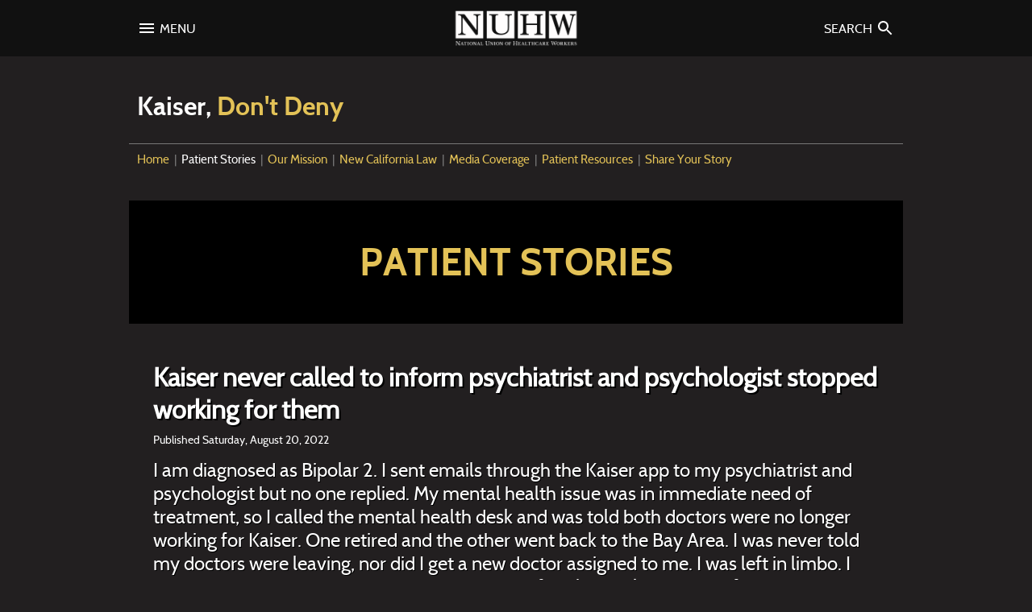

--- FILE ---
content_type: text/html; charset=UTF-8
request_url: https://nuhw.org/kaiser-never-called-to-inform-psychiatrist-and-psychologist-stopped-working-for-them/
body_size: 10489
content:
<!doctype html>
<html class="no-js" lang="en">
<head>

<script>(function(w,d,s,l,i){w[l]=w[l]||[];w[l].push({'gtm.start':
new Date().getTime(),event:'gtm.js'});var f=d.getElementsByTagName(s)[0],
j=d.createElement(s),dl=l!='dataLayer'?'&l='+l:'';j.async=true;j.src=
'https://www.googletagmanager.com/gtm.js?id='+i+dl;f.parentNode.insertBefore(j,f);
})(window,document,'script','dataLayer','GTM-W2L4KH9');</script>
<meta charset="utf-8">
<!--[if IE]><meta http-equiv='X-UA-Compatible' content='IE=edge,chrome=1'><![endif]-->

<title>Kaiser never called to inform psychiatrist and psychologist stopped working for them - National Union of Healthcare Workers</title>

<meta name="viewport" content="width=device-width,initial-scale=1">

<link rel="stylesheet" type="text/css" href="https://nuhw.org/wp-content/themes/nuhw/style.css?1711738302" media="all">

<link rel="alternate" type="application/rss+xml" title="NUHW RSS Feed" href="https://nuhw.org/feed/">
<link rel="pingback" href="https://nuhw.org/xmlrpc.php">
<link rel="preconnect" href="https://fonts.gstatic.com" crossorigin>

<!-- favicons -->
<link rel="apple-touch-icon" sizes="180x180" href="/apple-touch-icon.png?v=dLm6RagoNB">
<link rel="icon" type="image/png" sizes="32x32" href="/favicon-32x32.png?v=dLm6RagoNB">
<link rel="icon" type="image/png" sizes="16x16" href="/favicon-16x16.png?v=dLm6RagoNB">
<link rel="manifest" href="/site.webmanifest?v=dLm6RagoNB">
<link rel="mask-icon" href="/safari-pinned-tab.svg?v=dLm6RagoNB" color="#cd2127">
<link rel="shortcut icon" href="/favicon.ico?v=dLm6RagoNB">
<meta name="msapplication-TileColor" content="#cd2127">
<meta name="theme-color" content="#cd2127">

<!-- facebook opengraph -->
<meta property="og:title" content="Kaiser never called to inform psychiatrist and psychologist stopped working for them - National Union of Healthcare Workers">
<meta property="og:site_name" content="National Union of Healthcare Workers">
<meta property="og:type" content="article">
<meta property="og:url" content="https://nuhw.org/kaiser-never-called-to-inform-psychiatrist-and-psychologist-stopped-working-for-them/">
<meta property="og:image" content="https://nuhw.org/wp-content/themes/nuhw/images/nuhw-logo.jpg">
<meta property="og:description" content="I am diagnosed as Bipolar 2. I sent emails through the Kaiser app to my psychiatrist and psychologist but no one replied. My mental health issue was in immediate need of treatment, so I called the mental health desk and was told both doctors were no longer working for Kaiser. One retired and the other&hellip;">

<!-- twitter cards -->
<meta name="twitter:card" content="summary_large_image">
<meta name="twitter:site" content="@NUHW">
<meta name="twitter:creator" content="@NUHW">
<meta name="twitter:url" content="https://nuhw.org/kaiser-never-called-to-inform-psychiatrist-and-psychologist-stopped-working-for-them/">
<meta name="twitter:title" content="Kaiser never called to inform psychiatrist and psychologist stopped working for them - National Union of Healthcare Workers">
<meta name="twitter:description" content="I am diagnosed as Bipolar 2. I sent emails through the Kaiser app to my psychiatrist and psychologist but no one replied. My mental health issue was in immediate need of treatment, so I called the mental health desk and was told both doctors were no longer working for Kaiser. One retired and the other&hellip;">
<meta name="twitter:image" content="https://nuhw.org/wp-content/themes/nuhw/images/nuhw-logo.jpg">

<!-- other meta -->
<meta name="description" content="I am diagnosed as Bipolar 2. I sent emails through the Kaiser app to my psychiatrist and psychologist but no one replied. My mental health issue was in immediate need of treatment, so I called the mental health desk and was told both doctors were no longer working for Kaiser. One retired and the other&hellip;">

<script src="https://nuhw.org/wp-content/themes/nuhw/js/vendor/modernizr-2.6.2.min.js"></script>

<meta name='robots' content='max-image-preview:large' />
<link rel="alternate" title="oEmbed (JSON)" type="application/json+oembed" href="https://nuhw.org/wp-json/oembed/1.0/embed?url=https%3A%2F%2Fnuhw.org%2Fkaiser-never-called-to-inform-psychiatrist-and-psychologist-stopped-working-for-them%2F&#038;lang=en" />
<link rel="alternate" title="oEmbed (XML)" type="text/xml+oembed" href="https://nuhw.org/wp-json/oembed/1.0/embed?url=https%3A%2F%2Fnuhw.org%2Fkaiser-never-called-to-inform-psychiatrist-and-psychologist-stopped-working-for-them%2F&#038;format=xml&#038;lang=en" />
<style id='wp-img-auto-sizes-contain-inline-css' type='text/css'>
img:is([sizes=auto i],[sizes^="auto," i]){contain-intrinsic-size:3000px 1500px}
/*# sourceURL=wp-img-auto-sizes-contain-inline-css */
</style>
<style id='wp-block-library-inline-css' type='text/css'>
:root{--wp-block-synced-color:#7a00df;--wp-block-synced-color--rgb:122,0,223;--wp-bound-block-color:var(--wp-block-synced-color);--wp-editor-canvas-background:#ddd;--wp-admin-theme-color:#007cba;--wp-admin-theme-color--rgb:0,124,186;--wp-admin-theme-color-darker-10:#006ba1;--wp-admin-theme-color-darker-10--rgb:0,107,160.5;--wp-admin-theme-color-darker-20:#005a87;--wp-admin-theme-color-darker-20--rgb:0,90,135;--wp-admin-border-width-focus:2px}@media (min-resolution:192dpi){:root{--wp-admin-border-width-focus:1.5px}}.wp-element-button{cursor:pointer}:root .has-very-light-gray-background-color{background-color:#eee}:root .has-very-dark-gray-background-color{background-color:#313131}:root .has-very-light-gray-color{color:#eee}:root .has-very-dark-gray-color{color:#313131}:root .has-vivid-green-cyan-to-vivid-cyan-blue-gradient-background{background:linear-gradient(135deg,#00d084,#0693e3)}:root .has-purple-crush-gradient-background{background:linear-gradient(135deg,#34e2e4,#4721fb 50%,#ab1dfe)}:root .has-hazy-dawn-gradient-background{background:linear-gradient(135deg,#faaca8,#dad0ec)}:root .has-subdued-olive-gradient-background{background:linear-gradient(135deg,#fafae1,#67a671)}:root .has-atomic-cream-gradient-background{background:linear-gradient(135deg,#fdd79a,#004a59)}:root .has-nightshade-gradient-background{background:linear-gradient(135deg,#330968,#31cdcf)}:root .has-midnight-gradient-background{background:linear-gradient(135deg,#020381,#2874fc)}:root{--wp--preset--font-size--normal:16px;--wp--preset--font-size--huge:42px}.has-regular-font-size{font-size:1em}.has-larger-font-size{font-size:2.625em}.has-normal-font-size{font-size:var(--wp--preset--font-size--normal)}.has-huge-font-size{font-size:var(--wp--preset--font-size--huge)}.has-text-align-center{text-align:center}.has-text-align-left{text-align:left}.has-text-align-right{text-align:right}.has-fit-text{white-space:nowrap!important}#end-resizable-editor-section{display:none}.aligncenter{clear:both}.items-justified-left{justify-content:flex-start}.items-justified-center{justify-content:center}.items-justified-right{justify-content:flex-end}.items-justified-space-between{justify-content:space-between}.screen-reader-text{border:0;clip-path:inset(50%);height:1px;margin:-1px;overflow:hidden;padding:0;position:absolute;width:1px;word-wrap:normal!important}.screen-reader-text:focus{background-color:#ddd;clip-path:none;color:#444;display:block;font-size:1em;height:auto;left:5px;line-height:normal;padding:15px 23px 14px;text-decoration:none;top:5px;width:auto;z-index:100000}html :where(.has-border-color){border-style:solid}html :where([style*=border-top-color]){border-top-style:solid}html :where([style*=border-right-color]){border-right-style:solid}html :where([style*=border-bottom-color]){border-bottom-style:solid}html :where([style*=border-left-color]){border-left-style:solid}html :where([style*=border-width]){border-style:solid}html :where([style*=border-top-width]){border-top-style:solid}html :where([style*=border-right-width]){border-right-style:solid}html :where([style*=border-bottom-width]){border-bottom-style:solid}html :where([style*=border-left-width]){border-left-style:solid}html :where(img[class*=wp-image-]){height:auto;max-width:100%}:where(figure){margin:0 0 1em}html :where(.is-position-sticky){--wp-admin--admin-bar--position-offset:var(--wp-admin--admin-bar--height,0px)}@media screen and (max-width:600px){html :where(.is-position-sticky){--wp-admin--admin-bar--position-offset:0px}}

/*# sourceURL=wp-block-library-inline-css */
</style><style id='global-styles-inline-css' type='text/css'>
:root{--wp--preset--aspect-ratio--square: 1;--wp--preset--aspect-ratio--4-3: 4/3;--wp--preset--aspect-ratio--3-4: 3/4;--wp--preset--aspect-ratio--3-2: 3/2;--wp--preset--aspect-ratio--2-3: 2/3;--wp--preset--aspect-ratio--16-9: 16/9;--wp--preset--aspect-ratio--9-16: 9/16;--wp--preset--color--black: #000000;--wp--preset--color--cyan-bluish-gray: #abb8c3;--wp--preset--color--white: #ffffff;--wp--preset--color--pale-pink: #f78da7;--wp--preset--color--vivid-red: #cf2e2e;--wp--preset--color--luminous-vivid-orange: #ff6900;--wp--preset--color--luminous-vivid-amber: #fcb900;--wp--preset--color--light-green-cyan: #7bdcb5;--wp--preset--color--vivid-green-cyan: #00d084;--wp--preset--color--pale-cyan-blue: #8ed1fc;--wp--preset--color--vivid-cyan-blue: #0693e3;--wp--preset--color--vivid-purple: #9b51e0;--wp--preset--gradient--vivid-cyan-blue-to-vivid-purple: linear-gradient(135deg,rgb(6,147,227) 0%,rgb(155,81,224) 100%);--wp--preset--gradient--light-green-cyan-to-vivid-green-cyan: linear-gradient(135deg,rgb(122,220,180) 0%,rgb(0,208,130) 100%);--wp--preset--gradient--luminous-vivid-amber-to-luminous-vivid-orange: linear-gradient(135deg,rgb(252,185,0) 0%,rgb(255,105,0) 100%);--wp--preset--gradient--luminous-vivid-orange-to-vivid-red: linear-gradient(135deg,rgb(255,105,0) 0%,rgb(207,46,46) 100%);--wp--preset--gradient--very-light-gray-to-cyan-bluish-gray: linear-gradient(135deg,rgb(238,238,238) 0%,rgb(169,184,195) 100%);--wp--preset--gradient--cool-to-warm-spectrum: linear-gradient(135deg,rgb(74,234,220) 0%,rgb(151,120,209) 20%,rgb(207,42,186) 40%,rgb(238,44,130) 60%,rgb(251,105,98) 80%,rgb(254,248,76) 100%);--wp--preset--gradient--blush-light-purple: linear-gradient(135deg,rgb(255,206,236) 0%,rgb(152,150,240) 100%);--wp--preset--gradient--blush-bordeaux: linear-gradient(135deg,rgb(254,205,165) 0%,rgb(254,45,45) 50%,rgb(107,0,62) 100%);--wp--preset--gradient--luminous-dusk: linear-gradient(135deg,rgb(255,203,112) 0%,rgb(199,81,192) 50%,rgb(65,88,208) 100%);--wp--preset--gradient--pale-ocean: linear-gradient(135deg,rgb(255,245,203) 0%,rgb(182,227,212) 50%,rgb(51,167,181) 100%);--wp--preset--gradient--electric-grass: linear-gradient(135deg,rgb(202,248,128) 0%,rgb(113,206,126) 100%);--wp--preset--gradient--midnight: linear-gradient(135deg,rgb(2,3,129) 0%,rgb(40,116,252) 100%);--wp--preset--font-size--small: 13px;--wp--preset--font-size--medium: 20px;--wp--preset--font-size--large: 36px;--wp--preset--font-size--x-large: 42px;--wp--preset--spacing--20: 0.44rem;--wp--preset--spacing--30: 0.67rem;--wp--preset--spacing--40: 1rem;--wp--preset--spacing--50: 1.5rem;--wp--preset--spacing--60: 2.25rem;--wp--preset--spacing--70: 3.38rem;--wp--preset--spacing--80: 5.06rem;--wp--preset--shadow--natural: 6px 6px 9px rgba(0, 0, 0, 0.2);--wp--preset--shadow--deep: 12px 12px 50px rgba(0, 0, 0, 0.4);--wp--preset--shadow--sharp: 6px 6px 0px rgba(0, 0, 0, 0.2);--wp--preset--shadow--outlined: 6px 6px 0px -3px rgb(255, 255, 255), 6px 6px rgb(0, 0, 0);--wp--preset--shadow--crisp: 6px 6px 0px rgb(0, 0, 0);}:where(.is-layout-flex){gap: 0.5em;}:where(.is-layout-grid){gap: 0.5em;}body .is-layout-flex{display: flex;}.is-layout-flex{flex-wrap: wrap;align-items: center;}.is-layout-flex > :is(*, div){margin: 0;}body .is-layout-grid{display: grid;}.is-layout-grid > :is(*, div){margin: 0;}:where(.wp-block-columns.is-layout-flex){gap: 2em;}:where(.wp-block-columns.is-layout-grid){gap: 2em;}:where(.wp-block-post-template.is-layout-flex){gap: 1.25em;}:where(.wp-block-post-template.is-layout-grid){gap: 1.25em;}.has-black-color{color: var(--wp--preset--color--black) !important;}.has-cyan-bluish-gray-color{color: var(--wp--preset--color--cyan-bluish-gray) !important;}.has-white-color{color: var(--wp--preset--color--white) !important;}.has-pale-pink-color{color: var(--wp--preset--color--pale-pink) !important;}.has-vivid-red-color{color: var(--wp--preset--color--vivid-red) !important;}.has-luminous-vivid-orange-color{color: var(--wp--preset--color--luminous-vivid-orange) !important;}.has-luminous-vivid-amber-color{color: var(--wp--preset--color--luminous-vivid-amber) !important;}.has-light-green-cyan-color{color: var(--wp--preset--color--light-green-cyan) !important;}.has-vivid-green-cyan-color{color: var(--wp--preset--color--vivid-green-cyan) !important;}.has-pale-cyan-blue-color{color: var(--wp--preset--color--pale-cyan-blue) !important;}.has-vivid-cyan-blue-color{color: var(--wp--preset--color--vivid-cyan-blue) !important;}.has-vivid-purple-color{color: var(--wp--preset--color--vivid-purple) !important;}.has-black-background-color{background-color: var(--wp--preset--color--black) !important;}.has-cyan-bluish-gray-background-color{background-color: var(--wp--preset--color--cyan-bluish-gray) !important;}.has-white-background-color{background-color: var(--wp--preset--color--white) !important;}.has-pale-pink-background-color{background-color: var(--wp--preset--color--pale-pink) !important;}.has-vivid-red-background-color{background-color: var(--wp--preset--color--vivid-red) !important;}.has-luminous-vivid-orange-background-color{background-color: var(--wp--preset--color--luminous-vivid-orange) !important;}.has-luminous-vivid-amber-background-color{background-color: var(--wp--preset--color--luminous-vivid-amber) !important;}.has-light-green-cyan-background-color{background-color: var(--wp--preset--color--light-green-cyan) !important;}.has-vivid-green-cyan-background-color{background-color: var(--wp--preset--color--vivid-green-cyan) !important;}.has-pale-cyan-blue-background-color{background-color: var(--wp--preset--color--pale-cyan-blue) !important;}.has-vivid-cyan-blue-background-color{background-color: var(--wp--preset--color--vivid-cyan-blue) !important;}.has-vivid-purple-background-color{background-color: var(--wp--preset--color--vivid-purple) !important;}.has-black-border-color{border-color: var(--wp--preset--color--black) !important;}.has-cyan-bluish-gray-border-color{border-color: var(--wp--preset--color--cyan-bluish-gray) !important;}.has-white-border-color{border-color: var(--wp--preset--color--white) !important;}.has-pale-pink-border-color{border-color: var(--wp--preset--color--pale-pink) !important;}.has-vivid-red-border-color{border-color: var(--wp--preset--color--vivid-red) !important;}.has-luminous-vivid-orange-border-color{border-color: var(--wp--preset--color--luminous-vivid-orange) !important;}.has-luminous-vivid-amber-border-color{border-color: var(--wp--preset--color--luminous-vivid-amber) !important;}.has-light-green-cyan-border-color{border-color: var(--wp--preset--color--light-green-cyan) !important;}.has-vivid-green-cyan-border-color{border-color: var(--wp--preset--color--vivid-green-cyan) !important;}.has-pale-cyan-blue-border-color{border-color: var(--wp--preset--color--pale-cyan-blue) !important;}.has-vivid-cyan-blue-border-color{border-color: var(--wp--preset--color--vivid-cyan-blue) !important;}.has-vivid-purple-border-color{border-color: var(--wp--preset--color--vivid-purple) !important;}.has-vivid-cyan-blue-to-vivid-purple-gradient-background{background: var(--wp--preset--gradient--vivid-cyan-blue-to-vivid-purple) !important;}.has-light-green-cyan-to-vivid-green-cyan-gradient-background{background: var(--wp--preset--gradient--light-green-cyan-to-vivid-green-cyan) !important;}.has-luminous-vivid-amber-to-luminous-vivid-orange-gradient-background{background: var(--wp--preset--gradient--luminous-vivid-amber-to-luminous-vivid-orange) !important;}.has-luminous-vivid-orange-to-vivid-red-gradient-background{background: var(--wp--preset--gradient--luminous-vivid-orange-to-vivid-red) !important;}.has-very-light-gray-to-cyan-bluish-gray-gradient-background{background: var(--wp--preset--gradient--very-light-gray-to-cyan-bluish-gray) !important;}.has-cool-to-warm-spectrum-gradient-background{background: var(--wp--preset--gradient--cool-to-warm-spectrum) !important;}.has-blush-light-purple-gradient-background{background: var(--wp--preset--gradient--blush-light-purple) !important;}.has-blush-bordeaux-gradient-background{background: var(--wp--preset--gradient--blush-bordeaux) !important;}.has-luminous-dusk-gradient-background{background: var(--wp--preset--gradient--luminous-dusk) !important;}.has-pale-ocean-gradient-background{background: var(--wp--preset--gradient--pale-ocean) !important;}.has-electric-grass-gradient-background{background: var(--wp--preset--gradient--electric-grass) !important;}.has-midnight-gradient-background{background: var(--wp--preset--gradient--midnight) !important;}.has-small-font-size{font-size: var(--wp--preset--font-size--small) !important;}.has-medium-font-size{font-size: var(--wp--preset--font-size--medium) !important;}.has-large-font-size{font-size: var(--wp--preset--font-size--large) !important;}.has-x-large-font-size{font-size: var(--wp--preset--font-size--x-large) !important;}
/*# sourceURL=global-styles-inline-css */
</style>

<style id='classic-theme-styles-inline-css' type='text/css'>
/*! This file is auto-generated */
.wp-block-button__link{color:#fff;background-color:#32373c;border-radius:9999px;box-shadow:none;text-decoration:none;padding:calc(.667em + 2px) calc(1.333em + 2px);font-size:1.125em}.wp-block-file__button{background:#32373c;color:#fff;text-decoration:none}
/*# sourceURL=/wp-includes/css/classic-themes.min.css */
</style>
<link rel='stylesheet' id='stylesheetForKaiserPatientStories-css' href='https://nuhw.org/wp-content/themes/nuhw/page-templates/kaiser-dont-deny.css?1705625648&#038;ver=be9a3ee118f51a169b0033c06bd5db36' type='text/css' media='all' />
<script type="text/javascript" src="https://nuhw.org/wp-includes/js/jquery/jquery.min.js?ver=3.7.1" id="jquery-core-js"></script>
<script type="text/javascript" src="https://nuhw.org/wp-includes/js/jquery/jquery-migrate.min.js?ver=3.4.1" id="jquery-migrate-js"></script>
<script type="text/javascript" src="//www.googletagmanager.com/gtag/js?id=G-CEG4C43ZKZ" id="google-analytics-4-js"></script>
<script type="text/javascript" src="//ajax.googleapis.com/ajax/libs/webfont/1.6.26/webfont.js" id="web-font-loader-js"></script>
<script type="text/javascript" src="https://nuhw.org/wp-content/themes/nuhw/js/slick.js" id="slick-js"></script>
<link rel="https://api.w.org/" href="https://nuhw.org/wp-json/" /><link rel="alternate" title="JSON" type="application/json" href="https://nuhw.org/wp-json/wp/v2/posts/26840" /><link rel="canonical" href="https://nuhw.org/kaiser-never-called-to-inform-psychiatrist-and-psychologist-stopped-working-for-them/" />
<link rel='shortlink' href='https://nuhw.org/?p=26840' />

</head>

<body class="wp-singular post-template-default single single-post postid-26840 single-format-standard wp-theme-nuhw category-kaiser-patient-stories">

<noscript><iframe src="https://www.googletagmanager.com/ns.html?id=GTM-W2L4KH9"
height="0" width="0" style="display:none;visibility:hidden"></iframe></noscript>
<div id="nuhw-announcement-bar">			<div class="textwidget"></div>
		</div>
<div id="header-small-wrap">
<header id="header-small">
	<div id="menu-toggle-icon"><a href="#" class="toggleTrigger" data-toggle="#menu-toggle"><img src="https://nuhw.org/wp-content/themes/nuhw/images/baseline-menu-24px.svg" alt="Menu Icon"> <span>Menu</span></a></div>
	<div id="header-small-logo"><a href="https://nuhw.org"><img class="logo-image" src="https://nuhw.org/wp-content/themes/nuhw/images/nuhw.png" srcset="https://nuhw.org/wp-content/themes/nuhw/images/nuhw@2x.png" alt="National Union of Healthcare Workers"></a></div>
	<div id="search-toggle-icon"><a href="#" class="toggleTrigger" data-toggle="#search-toggle"><span>Search</span> <img src="https://nuhw.org/wp-content/themes/nuhw/images/baseline-search-24px.svg" alt="Search Icon"></a></div>
</header><!-- /#header-small -->
</div>

<div id="header-toggle-wrap">
	<div id="search-toggle" class="toggleWrap" style="display:none;"><div class="gutter">
	<div class="search-form-wrap"><div class="gutter">
<form method="get" id="searchform-a41" action="https://nuhw.org/" class="content-container-row">
	<label class="s-label flex-one" for="s-a41"><span class="hidden">Search for:</span>
	<input required value="" type="text" placeholder="Search This Site" name="s" id="s-a41"></label>
	<label class="submit-label flex-none">
	<input type="submit" id="searchsubmit-a41" value="GO"></label>
</form>
</div></div>	</div></div><!-- /#search-toggle -->

	<div id="menu-toggle" class="toggleWrap" style="display:none;"><div class="gutter">
<ul id="menu-toggle-nav" class="menu"><li id="menu-item-5162" class="menu-item menu-item-type-post_type menu-item-object-page menu-item-5162"><a href="https://nuhw.org/about/">ABOUT US</a></li>
<li id="menu-item-5163" class="menu-item menu-item-type-post_type menu-item-object-page current_page_parent menu-item-5163"><a href="https://nuhw.org/news-and-press/">NEWS &#038; PRESS RELEASES</a></li>
<li id="menu-item-5349" class="menu-item menu-item-type-post_type menu-item-object-page menu-item-5349"><a href="https://nuhw.org/member-resources/">MEMBER  RESOURCES</a></li>
<li id="menu-item-12368" class="menu-item-has-children menu-item menu-item-type-custom menu-item-object-custom menu-item-12368"><a href="/workplace">WORKPLACES</a>
<ul class="sub-menu">
	<li id="menu-item-custom-workplaces-list" class="menu-item-custom-workplaces-list"><a href="https://nuhw.org/workplace/aspen-healthcare/">Aspen Healthcare</a></li>
	<li class="menu-item-custom-workplaces-list"><a href="https://nuhw.org/workplace/california-pacific-medical-center/">California Pacific Medical Center</a></li>
	<li class="menu-item-custom-workplaces-list"><a href="https://nuhw.org/workplace/childrens-hospital-oakland/">Children&#8217;s Hospital Oakland</a></li>
	<li class="menu-item-custom-workplaces-list"><a href="https://nuhw.org/workplace/dominican-hospital/">Dominican Hospital</a></li>
	<li class="menu-item-custom-workplaces-list"><a href="https://nuhw.org/workplace/elk-grove-school-district/">Elk Grove Unified School District</a></li>
	<li class="menu-item-custom-workplaces-list"><a href="https://nuhw.org/workplace/fountain-valley-regional-hospital-evs-food-service/">Fountain Valley Regional Hospital &#8211; EVS &amp; Food Service</a></li>
	<li class="menu-item-custom-workplaces-list"><a href="https://nuhw.org/workplace/good-samaritan-hospital/">Good Samaritan Hospital</a></li>
	<li class="menu-item-custom-workplaces-list"><a href="https://nuhw.org/workplace/hazel-hawkins-memorial-hospital/">Hazel Hawkins Memorial Hospital</a></li>
	<li class="menu-item-custom-workplaces-list"><a href="https://nuhw.org/workplace/hospice-east-bay/">Hospice East Bay</a></li>
	<li class="menu-item-custom-workplaces-list"><a href="https://nuhw.org/workplace/kaiser-integrated-behavioral-health-hawaii/">Kaiser Integrated Behavioral Health – Hawai&#8217;i</a></li>
	<li class="menu-item-custom-workplaces-list"><a href="https://nuhw.org/workplace/kaiser-integrated-behavioral-health-services/">Kaiser Integrated Behavioral Health Services</a></li>
	<li class="menu-item-custom-workplaces-list"><a href="https://nuhw.org/workplace/kaiser-psych-social/">Kaiser Psych-Social</a></li>
	<li class="menu-item-custom-workplaces-list"><a href="https://nuhw.org/workplace/keck-medical-center-of-usc/">Keck Medical Center of USC</a></li>
	<li class="menu-item-custom-workplaces-list"><a href="https://nuhw.org/workplace/kindred-hospital-bay-area/">Kindred Hospital Bay Area</a></li>
	<li class="menu-item-custom-workplaces-list"><a href="https://nuhw.org/workplace/kindred-hospital-san-diego/">Kindred Hospital San Diego</a></li>
	<li class="menu-item-custom-workplaces-list"><a href="https://nuhw.org/workplace/kindred-hospitals-of-orange-county/">Kindred Hospitals of Orange County</a></li>
	<li class="menu-item-custom-workplaces-list"><a href="https://nuhw.org/workplace/kindred-santa-cruz/">Kindred Santa Cruz</a></li>
	<li class="menu-item-custom-workplaces-list"><a href="https://nuhw.org/workplace/lakewood-medical-center/">Lakewood Medical Center</a></li>
	<li class="menu-item-custom-workplaces-list"><a href="https://nuhw.org/workplace/los-alamitos-medical-center/">Los Alamitos Medical Center</a></li>
	<li class="menu-item-custom-workplaces-list"><a href="https://nuhw.org/workplace/los-angeles-lgbt-center/">Los Angeles LGBT Center</a></li>
	<li class="menu-item-custom-workplaces-list"><a href="https://nuhw.org/workplace/lyon-martin-community-health-services/">Lyon-Martin Community Health Services</a></li>
	<li class="menu-item-custom-workplaces-list"><a href="https://nuhw.org/workplace/marinhealth-medical-center/">MarinHealth Medical Center</a></li>
	<li class="menu-item-custom-workplaces-list"><a href="https://nuhw.org/workplace/mission-neighborhood-health-center/">Mission Neighborhood Health Center</a></li>
	<li class="menu-item-custom-workplaces-list"><a href="https://nuhw.org/workplace/norris-cancer-hospital-of-usc/">Norris Cancer Hospital of USC</a></li>
	<li class="menu-item-custom-workplaces-list"><a href="https://nuhw.org/workplace/novato-healthcare-center/">Novato Healthcare Center</a></li>
	<li class="menu-item-custom-workplaces-list"><a href="https://nuhw.org/workplace/providence-tarzana-medical-center/">Providence Cedars-Sinai Tarzana Medical Center</a></li>
	<li class="menu-item-custom-workplaces-list"><a href="https://nuhw.org/workplace/providence-hospice-of-sonoma-county/">Providence Hospice of Sonoma County</a></li>
	<li class="menu-item-custom-workplaces-list"><a href="https://nuhw.org/workplace/providence-little-company-of-mary-medical-center-san-pedro/">Providence Little Company of Mary Medical Center San Pedro</a></li>
	<li class="menu-item-custom-workplaces-list"><a href="https://nuhw.org/workplace/providence-petaluma-valley-hospital/">Providence: Petaluma Valley Hospital</a></li>
	<li class="menu-item-custom-workplaces-list"><a href="https://nuhw.org/workplace/providence-queen-of-the-valley/">Providence: Queen of the Valley Medical Center</a></li>
	<li class="menu-item-custom-workplaces-list"><a href="https://nuhw.org/workplace/providence-santa-rosa-memorial-hospital/">Providence: Santa Rosa Memorial Hospital</a></li>
	<li class="menu-item-custom-workplaces-list"><a href="https://nuhw.org/workplace/providence-st-joseph-hospitals-humboldt-county/">Providence: St. Joseph Hospitals, Humboldt County</a></li>
	<li class="menu-item-custom-workplaces-list"><a href="https://nuhw.org/workplace/richmond-area-multi-services/">Richmond Area Multi-Services</a></li>
	<li class="menu-item-custom-workplaces-list"><a href="https://nuhw.org/workplace/rogers-mental-health/">Rogers Behvioral Health</a></li>
	<li class="menu-item-custom-workplaces-list"><a href="https://nuhw.org/workplace/sacramento-behavioral-healthcare-hospital/">Sacramento Behavioral Healthcare Hospital</a></li>
	<li class="menu-item-custom-workplaces-list"><a href="https://nuhw.org/workplace/salinas-valley-memorial-hospital/">Salinas Valley Memorial Hospital</a></li>
	<li class="menu-item-custom-workplaces-list"><a href="https://nuhw.org/workplace/san-francisco-post-acute/">San Francisco Post Acute</a></li>
	<li class="menu-item-custom-workplaces-list"><a href="https://nuhw.org/workplace/san-rafael-healthcare-and-wellness-center/">San Rafael Healthcare and Wellness Center</a></li>
	<li class="menu-item-custom-workplaces-list"><a href="https://nuhw.org/workplace/santa-cruz-jail/">Santa Cruz Jail</a></li>
	<li class="menu-item-custom-workplaces-list"><a href="https://nuhw.org/workplace/santa-rita-jail-glenn-dyer-detention-facility/">Santa Rita Jail</a></li>
	<li class="menu-item-custom-workplaces-list"><a href="https://nuhw.org/workplace/seton-medical-center-and-seton-coastside/">Seton Medical Center and Seton Coastside</a></li>
	<li class="menu-item-custom-workplaces-list"><a href="https://nuhw.org/workplace/sonoma-county-jail/">Sonoma County Jail</a></li>
	<li class="menu-item-custom-workplaces-list"><a href="https://nuhw.org/workplace/stanislaus-county-jail/">Stanislaus County Jail</a></li>
	<li class="menu-item-custom-workplaces-list"><a href="https://nuhw.org/workplace/stockton-unified-school-district/">Stockton Unified School District</a></li>
	<li class="menu-item-custom-workplaces-list"><a href="https://nuhw.org/workplace/sutter-care-at-home-alameda-hospice/">Sutter Care at Home: Alameda Hospice</a></li>
	<li class="menu-item-custom-workplaces-list"><a href="https://nuhw.org/workplace/sutter-care-at-home-concord-san-leandro/">Sutter Care at Home: Concord &amp; San Leandro</a></li>
	<li class="menu-item-custom-workplaces-list"><a href="https://nuhw.org/workplace/sutter-care-at-home-sacramento-hospice/">Sutter Care at Home: Sacramento Hospice</a></li>
	<li class="menu-item-custom-workplaces-list"><a href="https://nuhw.org/workplace/sutter-care-at-home-san-francisco/">Sutter Care at Home: San Francisco</a></li>
	<li class="menu-item-custom-workplaces-list"><a href="https://nuhw.org/workplace/sutter-care-at-home-san-mateo/">Sutter Care at Home: San Mateo Hospice</a></li>
	<li class="menu-item-custom-workplaces-list"><a href="https://nuhw.org/workplace/sutter-center-for-psychiatry/">Sutter Center for Psychiatry</a></li>
	<li class="menu-item-custom-workplaces-list"><a href="https://nuhw.org/workplace/the-sequoias/">The Sequoias — Portola Valley</a></li>
	<li class="menu-item-custom-workplaces-list"><a href="https://nuhw.org/workplace/usc-verdugo-hills-hospital/">USC Verdugo Hills Hospital</a></li>
	<li class="menu-item-custom-workplaces-list"><a href="https://nuhw.org/workplace/visiting-nurse-association-of-santa-cruz/">Visiting Nurse Association of Santa Cruz</a></li>
	<li class="menu-item-custom-workplaces-list"><a href="https://nuhw.org/workplace/west-anaheim-medical-center/">West Anaheim Medical Center</a></li>
</ul>
</li>
<li id="menu-item-20038" class="menu-item menu-item-type-custom menu-item-object-custom menu-item-20038"><a href="/careers/">CAREERS</a></li>
<li id="menu-item-12013" class="menu-item menu-item-type-custom menu-item-object-custom menu-item-12013"><a href="https://stores.inksoft.com/nuhw_store">STORE</a></li>
<li id="menu-item-5165" class="menu-item menu-item-type-post_type menu-item-object-page menu-item-5165"><a href="https://nuhw.org/contact/">CONTACT US</a></li>
<li id="menu-item-11840" class="menu-item menu-item-type-post_type menu-item-object-page menu-item-11840"><a href="https://nuhw.org/join/">JOIN US</a></li>
</ul>
<ul class="share-buttons">
<li class="fb"><a rel="me" href="https://www.facebook.com/nuhwunion" target="_blank"><svg viewBox="0 0 512 512"><path d="M211.9 197.4h-36.7v59.9h36.7V433.1h70.5V256.5h49.2l5.2-59.1h-54.4c0 0 0-22.1 0-33.7 0-13.9 2.8-19.5 16.3-19.5 10.9 0 38.2 0 38.2 0V82.9c0 0-40.2 0-48.8 0 -52.5 0-76.1 23.1-76.1 67.3C211.9 188.8 211.9 197.4 211.9 197.4z"/></svg><span>Facebook</span></a></li><li class="twitter"><a rel="me" href="http://www.twitter.com/NUHW" target="_blank"><svg viewBox="0 0 512 512"><path d="M419.6 168.6c-11.7 5.2-24.2 8.7-37.4 10.2 13.4-8.1 23.8-20.8 28.6-36 -12.6 7.5-26.5 12.9-41.3 15.8 -11.9-12.6-28.8-20.6-47.5-20.6 -42 0-72.9 39.2-63.4 79.9 -54.1-2.7-102.1-28.6-134.2-68 -17 29.2-8.8 67.5 20.1 86.9 -10.7-0.3-20.7-3.3-29.5-8.1 -0.7 30.2 20.9 58.4 52.2 64.6 -9.2 2.5-19.2 3.1-29.4 1.1 8.3 25.9 32.3 44.7 60.8 45.2 -27.4 21.4-61.8 31-96.4 27 28.8 18.5 63 29.2 99.8 29.2 120.8 0 189.1-102.1 185-193.6C399.9 193.1 410.9 181.7 419.6 168.6z"/></svg><span>Twitter</span></a></li><li class="linkedin"><a rel="me" href="https://www.linkedin.com/company/nuhwunion" target="_blank"><svg viewBox="0 0 512 512"><path d="M186.4 142.4c0 19-15.3 34.5-34.2 34.5 -18.9 0-34.2-15.4-34.2-34.5 0-19 15.3-34.5 34.2-34.5C171.1 107.9 186.4 123.4 186.4 142.4zM181.4 201.3h-57.8V388.1h57.8V201.3zM273.8 201.3h-55.4V388.1h55.4c0 0 0-69.3 0-98 0-26.3 12.1-41.9 35.2-41.9 21.3 0 31.5 15 31.5 41.9 0 26.9 0 98 0 98h57.5c0 0 0-68.2 0-118.3 0-50-28.3-74.2-68-74.2 -39.6 0-56.3 30.9-56.3 30.9v-25.2H273.8z"/></svg><span>LinkedIn</span></a></li><li class="instagram"><a rel="me" href="https://www.instagram.com/nuhwunion" target="_blank"><svg viewBox="0 0 512 512"><path d="M256 109.3c47.8 0 53.4 0.2 72.3 1 17.4 0.8 26.9 3.7 33.2 6.2 8.4 3.2 14.3 7.1 20.6 13.4 6.3 6.3 10.1 12.2 13.4 20.6 2.5 6.3 5.4 15.8 6.2 33.2 0.9 18.9 1 24.5 1 72.3s-0.2 53.4-1 72.3c-0.8 17.4-3.7 26.9-6.2 33.2 -3.2 8.4-7.1 14.3-13.4 20.6 -6.3 6.3-12.2 10.1-20.6 13.4 -6.3 2.5-15.8 5.4-33.2 6.2 -18.9 0.9-24.5 1-72.3 1s-53.4-0.2-72.3-1c-17.4-0.8-26.9-3.7-33.2-6.2 -8.4-3.2-14.3-7.1-20.6-13.4 -6.3-6.3-10.1-12.2-13.4-20.6 -2.5-6.3-5.4-15.8-6.2-33.2 -0.9-18.9-1-24.5-1-72.3s0.2-53.4 1-72.3c0.8-17.4 3.7-26.9 6.2-33.2 3.2-8.4 7.1-14.3 13.4-20.6 6.3-6.3 12.2-10.1 20.6-13.4 6.3-2.5 15.8-5.4 33.2-6.2C202.6 109.5 208.2 109.3 256 109.3M256 77.1c-48.6 0-54.7 0.2-73.8 1.1 -19 0.9-32.1 3.9-43.4 8.3 -11.8 4.6-21.7 10.7-31.7 20.6 -9.9 9.9-16.1 19.9-20.6 31.7 -4.4 11.4-7.4 24.4-8.3 43.4 -0.9 19.1-1.1 25.2-1.1 73.8 0 48.6 0.2 54.7 1.1 73.8 0.9 19 3.9 32.1 8.3 43.4 4.6 11.8 10.7 21.7 20.6 31.7 9.9 9.9 19.9 16.1 31.7 20.6 11.4 4.4 24.4 7.4 43.4 8.3 19.1 0.9 25.2 1.1 73.8 1.1s54.7-0.2 73.8-1.1c19-0.9 32.1-3.9 43.4-8.3 11.8-4.6 21.7-10.7 31.7-20.6 9.9-9.9 16.1-19.9 20.6-31.7 4.4-11.4 7.4-24.4 8.3-43.4 0.9-19.1 1.1-25.2 1.1-73.8s-0.2-54.7-1.1-73.8c-0.9-19-3.9-32.1-8.3-43.4 -4.6-11.8-10.7-21.7-20.6-31.7 -9.9-9.9-19.9-16.1-31.7-20.6 -11.4-4.4-24.4-7.4-43.4-8.3C310.7 77.3 304.6 77.1 256 77.1L256 77.1z"/><path d="M256 164.1c-50.7 0-91.9 41.1-91.9 91.9s41.1 91.9 91.9 91.9 91.9-41.1 91.9-91.9S306.7 164.1 256 164.1zM256 315.6c-32.9 0-59.6-26.7-59.6-59.6s26.7-59.6 59.6-59.6 59.6 26.7 59.6 59.6S288.9 315.6 256 315.6z"/><circle cx="351.5" cy="160.5" r="21.5"/></svg><span>Instagram</span></a></li><li class="yt"><a rel="me" href="https://www.youtube.com/c/NationalUnionofHealthcareWorkers" target="_blank"><svg viewBox="0 0 512 512"><path d="M422.6 193.6c-5.3-45.3-23.3-51.6-59-54 -50.8-3.5-164.3-3.5-215.1 0 -35.7 2.4-53.7 8.7-59 54 -4 33.6-4 91.1 0 124.8 5.3 45.3 23.3 51.6 59 54 50.9 3.5 164.3 3.5 215.1 0 35.7-2.4 53.7-8.7 59-54C426.6 284.8 426.6 227.3 422.6 193.6zM222.2 303.4v-94.6l90.7 47.3L222.2 303.4z"/></svg><span>YouTube</span></a></li></ul>

	</div></div><!-- /#menu-toggle -->
</div>



     <div id="content">

<meta name="viewport" content="width=device-width, initial-scale=1">

<div id="kaiser-dont-deny-wrap" class="content-container full-bleed">
	
<section id="kaiser-dont-deny-header" class="content-container height-auto">
<div class="gutter">
<h1>Kaiser, <span>Don't Deny</span></h1>
<h2></h2>
</div>
<div id="kaiser-dont-deny-navigation" class="gutter" style="border-top:1px solid #777;">
<a href="">Home</a> <span class="divider">&nbsp;|&nbsp;</span> <span>Patient Stories</span> <span class="divider">&nbsp;|&nbsp;</span> <a href="https://nuhw.org/our-mission/">Our Mission</a> <span class="divider">&nbsp;|&nbsp;</span> <a href="https://nuhw.org/new-law-and-rights/">New California Law</a> <span class="divider">&nbsp;|&nbsp;</span> <a href="https://nuhw.org/media-coverage/">Media Coverage</a> <span class="divider">&nbsp;|&nbsp;</span> <a href="https://nuhw.org/patient-resources/">Patient Resources</a> <span class="divider">&nbsp;|&nbsp;</span> <a href="https://nuhw.org/share-your-story/">Share Your Story</a>
</div>
</section>

<section class="content-container column-wrap section-header height-auto"><div class="gutter gutter-2x"><h2>Patient Stories</h2></div></section>
<section class="content-container column-wrap height-auto">
<div class="gutter gutter-2x">
		
<h3 style="margin-bottom:0.25em">Kaiser never called to inform psychiatrist and psychologist stopped working for them</h3>
<small>Published Saturday, August 20, 2022</small>

<p>I am diagnosed as Bipolar 2. I sent emails through the Kaiser app to my psychiatrist and psychologist but no one replied. My mental health issue was in immediate need of treatment, so I called the mental health desk and was told both doctors were no longer working for Kaiser. One retired and the other went back to the Bay Area. I was never told my doctors were leaving, nor did I get a new doctor assigned to me. I was left in limbo. I then moved to Sacramento. Kaiser sent me a referral to seek treatment from another Kaiser approved doctor. He was terrible. I then had to have emergency mental health services in Sacramento in 2021 and was begging to get a referral to a different psychologist for therapy. It was absolutely the best experience for my mental health, non-Kaiser. They should be ashamed.</p>
<p>Greg<br />
Rancho Cordova</p>

<ul class="share-buttons"><li><a target="_blank" href="http://www.facebook.com/sharer.php?u=https%3A%2F%2Fnuhw.org%2Fkaiser-never-called-to-inform-psychiatrist-and-psychologist-stopped-working-for-them%2F&t=Kaiser+never+called+to+inform+psychiatrist+and+psychologist+stopped+working+for+them&src=sp" class="facebook"><svg viewBox="0 0 512 512"><path d="M211.9 197.4h-36.7v59.9h36.7V433.1h70.5V256.5h49.2l5.2-59.1h-54.4c0 0 0-22.1 0-33.7 0-13.9 2.8-19.5 16.3-19.5 10.9 0 38.2 0 38.2 0V82.9c0 0-40.2 0-48.8 0 -52.5 0-76.1 23.1-76.1 67.3C211.9 188.8 211.9 197.4 211.9 197.4z"/></svg></a></li><li><a target="_blank" href="https://twitter.com/intent/tweet?original_referer=https%3A%2F%2Fnuhw.org%2Fkaiser-never-called-to-inform-psychiatrist-and-psychologist-stopped-working-for-them%2F&source=tweetbutton&text=Kaiser+never+called+to+inform+psychiatrist+and+psychologist+stopped+working+for+them&url=https%3A%2F%2Fnuhw.org%2Fkaiser-never-called-to-inform-psychiatrist-and-psychologist-stopped-working-for-them%2F" class="twitter"><svg viewBox="0 0 512 512"><path d="M419.6 168.6c-11.7 5.2-24.2 8.7-37.4 10.2 13.4-8.1 23.8-20.8 28.6-36 -12.6 7.5-26.5 12.9-41.3 15.8 -11.9-12.6-28.8-20.6-47.5-20.6 -42 0-72.9 39.2-63.4 79.9 -54.1-2.7-102.1-28.6-134.2-68 -17 29.2-8.8 67.5 20.1 86.9 -10.7-0.3-20.7-3.3-29.5-8.1 -0.7 30.2 20.9 58.4 52.2 64.6 -9.2 2.5-19.2 3.1-29.4 1.1 8.3 25.9 32.3 44.7 60.8 45.2 -27.4 21.4-61.8 31-96.4 27 28.8 18.5 63 29.2 99.8 29.2 120.8 0 189.1-102.1 185-193.6C399.9 193.1 410.9 181.7 419.6 168.6z"/></svg></a></li><li><a target="_blank" href="http://www.linkedin.com/shareArticle?mini=true&url=https%3A%2F%2Fnuhw.org%2Fkaiser-never-called-to-inform-psychiatrist-and-psychologist-stopped-working-for-them%2F&title=Kaiser+never+called+to+inform+psychiatrist+and+psychologist+stopped+working+for+them&source=Blog" class="linkedin"><svg viewBox="0 0 512 512"><path d="M186.4 142.4c0 19-15.3 34.5-34.2 34.5 -18.9 0-34.2-15.4-34.2-34.5 0-19 15.3-34.5 34.2-34.5C171.1 107.9 186.4 123.4 186.4 142.4zM181.4 201.3h-57.8V388.1h57.8V201.3zM273.8 201.3h-55.4V388.1h55.4c0 0 0-69.3 0-98 0-26.3 12.1-41.9 35.2-41.9 21.3 0 31.5 15 31.5 41.9 0 26.9 0 98 0 98h57.5c0 0 0-68.2 0-118.3 0-50-28.3-74.2-68-74.2 -39.6 0-56.3 30.9-56.3 30.9v-25.2H273.8z"/></svg></a></li><li><a target="_blank" href="mailto:?subject=Kaiser+never+called+to+inform+psychiatrist+and+psychologist+stopped+working+for+them&body=I found this page that you might like to see: https%3A%2F%2Fnuhw.org%2Fkaiser-never-called-to-inform-psychiatrist-and-psychologist-stopped-working-for-them%2F" class="email"><svg viewBox="0 0 512 512"><path d="M101.3 141.6v228.9h0.3 308.4 0.8V141.6H101.3zM375.7 167.8l-119.7 91.5 -119.6-91.5H375.7zM127.6 194.1l64.1 49.1 -64.1 64.1V194.1zM127.8 344.2l84.9-84.9 43.2 33.1 43-32.9 84.7 84.7L127.8 344.2 127.8 344.2zM384.4 307.8l-64.4-64.4 64.4-49.3V307.8z"/></svg></a></li></ul><br style="clear:both">
</div>
</section>
</div><!-- /#kaiser-dont-deny-wrap -->

</div>
<!--</END CONTENT>-->

<footer id="footer" class="content-container full-bleed">
	<div class="container">

<div class="gutter">

<ul class="share-buttons" style="float:right; margin-bottom:10px;">
<li class="fb"><a rel="me" href="https://www.facebook.com/nuhwunion" target="_blank"><svg viewBox="0 0 512 512"><path d="M211.9 197.4h-36.7v59.9h36.7V433.1h70.5V256.5h49.2l5.2-59.1h-54.4c0 0 0-22.1 0-33.7 0-13.9 2.8-19.5 16.3-19.5 10.9 0 38.2 0 38.2 0V82.9c0 0-40.2 0-48.8 0 -52.5 0-76.1 23.1-76.1 67.3C211.9 188.8 211.9 197.4 211.9 197.4z"/></svg><span>Facebook</span></a></li>
<li class="twitter"><a rel="me" href="http://www.twitter.com/NUHW" target="_blank"><svg viewBox="0 0 512 512"><path d="M419.6 168.6c-11.7 5.2-24.2 8.7-37.4 10.2 13.4-8.1 23.8-20.8 28.6-36 -12.6 7.5-26.5 12.9-41.3 15.8 -11.9-12.6-28.8-20.6-47.5-20.6 -42 0-72.9 39.2-63.4 79.9 -54.1-2.7-102.1-28.6-134.2-68 -17 29.2-8.8 67.5 20.1 86.9 -10.7-0.3-20.7-3.3-29.5-8.1 -0.7 30.2 20.9 58.4 52.2 64.6 -9.2 2.5-19.2 3.1-29.4 1.1 8.3 25.9 32.3 44.7 60.8 45.2 -27.4 21.4-61.8 31-96.4 27 28.8 18.5 63 29.2 99.8 29.2 120.8 0 189.1-102.1 185-193.6C399.9 193.1 410.9 181.7 419.6 168.6z"/></svg><span>Twitter</span></a></li>
<li class="linkedin"><a rel="me" href="https://www.linkedin.com/company/nuhwunion" target="_blank"><svg viewBox="0 0 512 512"><path d="M186.4 142.4c0 19-15.3 34.5-34.2 34.5 -18.9 0-34.2-15.4-34.2-34.5 0-19 15.3-34.5 34.2-34.5C171.1 107.9 186.4 123.4 186.4 142.4zM181.4 201.3h-57.8V388.1h57.8V201.3zM273.8 201.3h-55.4V388.1h55.4c0 0 0-69.3 0-98 0-26.3 12.1-41.9 35.2-41.9 21.3 0 31.5 15 31.5 41.9 0 26.9 0 98 0 98h57.5c0 0 0-68.2 0-118.3 0-50-28.3-74.2-68-74.2 -39.6 0-56.3 30.9-56.3 30.9v-25.2H273.8z"/></svg><span>LinkedIn</span></a></li>
<li class="instagram"><a rel="me" href="https://www.instagram.com/nuhwunion" target="_blank"><svg viewBox="0 0 512 512"><path d="M256 109.3c47.8 0 53.4 0.2 72.3 1 17.4 0.8 26.9 3.7 33.2 6.2 8.4 3.2 14.3 7.1 20.6 13.4 6.3 6.3 10.1 12.2 13.4 20.6 2.5 6.3 5.4 15.8 6.2 33.2 0.9 18.9 1 24.5 1 72.3s-0.2 53.4-1 72.3c-0.8 17.4-3.7 26.9-6.2 33.2 -3.2 8.4-7.1 14.3-13.4 20.6 -6.3 6.3-12.2 10.1-20.6 13.4 -6.3 2.5-15.8 5.4-33.2 6.2 -18.9 0.9-24.5 1-72.3 1s-53.4-0.2-72.3-1c-17.4-0.8-26.9-3.7-33.2-6.2 -8.4-3.2-14.3-7.1-20.6-13.4 -6.3-6.3-10.1-12.2-13.4-20.6 -2.5-6.3-5.4-15.8-6.2-33.2 -0.9-18.9-1-24.5-1-72.3s0.2-53.4 1-72.3c0.8-17.4 3.7-26.9 6.2-33.2 3.2-8.4 7.1-14.3 13.4-20.6 6.3-6.3 12.2-10.1 20.6-13.4 6.3-2.5 15.8-5.4 33.2-6.2C202.6 109.5 208.2 109.3 256 109.3M256 77.1c-48.6 0-54.7 0.2-73.8 1.1 -19 0.9-32.1 3.9-43.4 8.3 -11.8 4.6-21.7 10.7-31.7 20.6 -9.9 9.9-16.1 19.9-20.6 31.7 -4.4 11.4-7.4 24.4-8.3 43.4 -0.9 19.1-1.1 25.2-1.1 73.8 0 48.6 0.2 54.7 1.1 73.8 0.9 19 3.9 32.1 8.3 43.4 4.6 11.8 10.7 21.7 20.6 31.7 9.9 9.9 19.9 16.1 31.7 20.6 11.4 4.4 24.4 7.4 43.4 8.3 19.1 0.9 25.2 1.1 73.8 1.1s54.7-0.2 73.8-1.1c19-0.9 32.1-3.9 43.4-8.3 11.8-4.6 21.7-10.7 31.7-20.6 9.9-9.9 16.1-19.9 20.6-31.7 4.4-11.4 7.4-24.4 8.3-43.4 0.9-19.1 1.1-25.2 1.1-73.8s-0.2-54.7-1.1-73.8c-0.9-19-3.9-32.1-8.3-43.4 -4.6-11.8-10.7-21.7-20.6-31.7 -9.9-9.9-19.9-16.1-31.7-20.6 -11.4-4.4-24.4-7.4-43.4-8.3C310.7 77.3 304.6 77.1 256 77.1L256 77.1z"/><path d="M256 164.1c-50.7 0-91.9 41.1-91.9 91.9s41.1 91.9 91.9 91.9 91.9-41.1 91.9-91.9S306.7 164.1 256 164.1zM256 315.6c-32.9 0-59.6-26.7-59.6-59.6s26.7-59.6 59.6-59.6 59.6 26.7 59.6 59.6S288.9 315.6 256 315.6z"/><circle cx="351.5" cy="160.5" r="21.5"/></svg><span>Instagram</span></a></li>
<li class="yt"><a rel="me" href="https://www.youtube.com/c/NationalUnionofHealthcareWorkers" target="_blank"><svg viewBox="0 0 512 512"><path d="M422.6 193.6c-5.3-45.3-23.3-51.6-59-54 -50.8-3.5-164.3-3.5-215.1 0 -35.7 2.4-53.7 8.7-59 54 -4 33.6-4 91.1 0 124.8 5.3 45.3 23.3 51.6 59 54 50.9 3.5 164.3 3.5 215.1 0 35.7-2.4 53.7-8.7 59-54C426.6 284.8 426.6 227.3 422.6 193.6zM222.2 303.4v-94.6l90.7 47.3L222.2 303.4z"/></svg><span>YouTube</span></a></li>
</ul>

<p class="first"><a href="/"><img src="/wp-content/themes/nuhw/images/nuhw-logo-single-line-white.svg" alt="National Union of Healthcare Workers" style="width:100%; height:auto; max-width:500px;"></a></p>

<small id="footer-strapline">The National Union of Healthcare Workers is a member-led movement for <strong>quality patient care</strong> and <strong>a stronger voice in the workplace</strong>. <a href="/join/">Join&nbsp;us.</a></small>

<p><a href="/about/">About</a> &nbsp;<span style="color:#555;">|</span>&nbsp; <a href="/news-and-press/">News &amp; Press</a> &nbsp;<span style="color:#555;">|</span>&nbsp; <a href="/member-resources/">Member Resources</a> &nbsp;<span style="color:#555;">|</span>&nbsp; <a href="/workplaces/">Workplaces</a>&nbsp;<span style="color:#555;">|</span>&nbsp; <a href="https://stores.inksoft.com/nuhw_store" target="_blank">Store</a> &nbsp;<span style="color:#555;">|</span>&nbsp; <a href="/contact/">Contact Us</a></p>

<small><a href="/privacy-policy/">Privacy Policy</a> &nbsp;<span style="color:#555;">|</span>&nbsp; <a href="/disclaimer/">Disclaimer</a> &nbsp;<span style="color:#555;">|</span>&nbsp; <a href="/cookies-policy/">Cookies Policy</a> &nbsp;<span style="color:#555;">|</span>&nbsp; <a href="/terms-and-conditions/">Terms &amp; Conditions</a> &nbsp;<span style="color:#555;">|</span>&nbsp; <span style="color:#ccc;">&copy; NUHW</span></small>

	</div></div>
</footer>
<script type="speculationrules">
{"prefetch":[{"source":"document","where":{"and":[{"href_matches":"/*"},{"not":{"href_matches":["/wp-*.php","/wp-admin/*","/wp-content/uploads/*","/wp-content/*","/wp-content/plugins/*","/wp-content/themes/nuhw/*","/*\\?(.+)"]}},{"not":{"selector_matches":"a[rel~=\"nofollow\"]"}},{"not":{"selector_matches":".no-prefetch, .no-prefetch a"}}]},"eagerness":"conservative"}]}
</script>
<script type="text/javascript" id="pll_cookie_script-js-after">
/* <![CDATA[ */
(function() {
				var expirationDate = new Date();
				expirationDate.setTime( expirationDate.getTime() + 31536000 * 1000 );
				document.cookie = "pll_language=en; expires=" + expirationDate.toUTCString() + "; path=/; secure; SameSite=Lax";
			}());

//# sourceURL=pll_cookie_script-js-after
/* ]]> */
</script>
<script type="text/javascript" src="https://nuhw.org/wp-content/themes/nuhw/js/nuhw.js?ver=1690328423" id="nuhw-js"></script>


</body>
</html>

<!--
Performance optimized by W3 Total Cache. Learn more: https://www.boldgrid.com/w3-total-cache/?utm_source=w3tc&utm_medium=footer_comment&utm_campaign=free_plugin

Page Caching using Disk: Enhanced 

Served from: nuhw.org @ 2026-01-22 09:50:01 by W3 Total Cache
-->

--- FILE ---
content_type: text/css
request_url: https://nuhw.org/wp-content/themes/nuhw/style.css?1711738302
body_size: 15354
content:
/*
Theme Name: NUHW 2020
Theme URI:
Description:
Author: FWDLABS
Author URI: https://fwdlabs.com
*/

article,
aside,
details,
figcaption,
figure,
footer,
header,
hgroup,
nav,
section,
summary {
    display: block;
    margin:0;
    padding:0;
}

audio,
canvas,
video {
    display: inline-block;
    *display: inline;
    *zoom: 1;
}

audio:not([controls]) {
    display: none;
    height: 0;
}

[hidden] {
    display: none;
}

html {
    font-size: 100%; /* 1 */
    -webkit-text-size-adjust: 100%; /* 2 */
    -ms-text-size-adjust: 100%; /* 2 */
}

html,
button,
input,
select,
textarea {
    font-family: sans-serif;
}

body {
    margin: 0;
}

a:focus {
    outline: thin dotted;
}

a:active,
a:hover {
    outline: 0;
}

h1, h2, h3, h4, h5, h6 {
	margin:0;
	padding:0;
	}

	abbr[title] {
    border-bottom: 1px dotted;
}

b,
strong {
    font-weight: bold;
}
#content p strong { color:#000; }

blockquote {
    margin: 0 0 1rem;
    border:1px solid #ccc;
    padding:1rem;
}
body.single-post #single-post blockquote p:last-of-type,
body.single-post #single-post blockquote li:last-of-type { margin-bottom:0 !important; }

dfn {
    font-style: italic;
}

/*
 * Addresses styling not present in IE 6/7/8/9.
 */

mark {
    background: #ff0;
    color: #000;
}

/*
 * Addresses margins set differently in IE 6/7.
 */

p,
pre {
    margin: 0 0 1rem;
}

.first { margin-top:0; }
.last { margin-bottom:0; }

/*
 * Corrects font family set oddly in IE 6, Safari 4/5, and Chrome.
 */

code,
kbd,
pre,
samp {
    font-family: monospace, serif;
    _font-family: 'courier new', monospace;
    font-size: 1em;
}

/*
 * Improves readability of pre-formatted text in all browsers.
 */

pre {
    white-space: pre;
    white-space: pre-wrap;
    word-wrap: break-word;
}

/*
 * Addresses CSS quotes not supported in IE 6/7.
 */

q {
    quotes: none;
}

/*
 * Addresses `quotes` property not supported in Safari 4.
 */

q:before,
q:after {
    content: '';
    content: none;
}

/*
 * Addresses inconsistent and variable font size in all browsers.
 */

small {
    font-size: 0.9rem; /* 80%; */
}

/*
 * Prevents `sub` and `sup` affecting `line-height` in all browsers.
 */

sub,
sup {
    font-size: 75%;
    line-height: 0;
    position: relative;
    vertical-align: baseline;
}

sup {
    top: -0.5em;
}

sub {
    bottom: -0.25em;
}

/* ==========================================================================
   Lists
   ========================================================================== */

/*
 * Addresses margins set differently in IE 6/7.
 */

dl,
menu,
ol,
ul {
    margin: 0;
    padding:0;
}

dd {
    margin: 0;
}

/*
 * Addresses paddings set differently in IE 6/7.
 */

menu,
ol,
ul {
    margin:0;
    padding:0;
}

/*
 * Corrects list images handled incorrectly in IE 7.
 */

nav ul,
nav ol {
    list-style: none;
    list-style-image: none;
}

/* ==========================================================================
   Embedded content
   ========================================================================== */

/*
 * 1. Removes border when inside `a` element in IE 6/7/8/9 and Firefox 3.
 * 2. Improves image quality when scaled in IE 7.
 */

img {
    border: 0; /* 1 */
    -ms-interpolation-mode: bicubic; /* 2 */
}

/*
 * Corrects overflow displayed oddly in IE 9.
 */

svg:not(:root) {
    overflow: hidden;
}

/* ==========================================================================
   Figures
   ========================================================================== */

/*
 * Addresses margin not present in IE 6/7/8/9, Safari 5, and Opera 11.
 */

figure {
    margin: 0;
}

/* ==========================================================================
   Forms
   ========================================================================== */

/*
 * Corrects margin displayed oddly in IE 6/7.
 */

form {
    margin: 0;
}

/*
 * Define consistent border, margin, and padding.
 */

fieldset {
    border: 1px solid #c0c0c0;
    margin: 0 2px;
    padding: 0.35em 0.625em 0.75em;
}

/*
 * 1. Corrects color not being inherited in IE 6/7/8/9.
 * 2. Corrects text not wrapping in Firefox 3.
 * 3. Corrects alignment displayed oddly in IE 6/7.
 */

legend {
    border: 0; /* 1 */
    padding: 0;
    white-space: normal; /* 2 */
    *margin-left: -7px; /* 3 */
}

/*
 * 1. Corrects font size not being inherited in all browsers.
 * 2. Addresses margins set differently in IE 6/7, Firefox 3+, Safari 5,
 *    and Chrome.
 * 3. Improves appearance and consistency in all browsers.
 */

button,
input,
select,
textarea {
    font-size: 100%; /* 1 */
    margin: 0; /* 2 */
    vertical-align: baseline; /* 3 */
    *vertical-align: middle; /* 3 */
}

/*
 * Addresses Firefox 3+ setting `line-height` on `input` using `!important` in
 * the UA stylesheet.
 */

button,
input {
    line-height: normal;
}

/*
 * 1. Avoid the WebKit bug in Android 4.0.* where (2) destroys native `audio`
 *    and `video` controls.
 * 2. Corrects inability to style clickable `input` types in iOS.
 * 3. Improves usability and consistency of cursor style between image-type
 *    `input` and others.
 * 4. Removes inner spacing in IE 7 without affecting normal text inputs.
 *    Known issue: inner spacing remains in IE 6.
 */

button,
html input[type="button"], /* 1 */
input[type="reset"],
input[type="submit"] {
    -webkit-appearance: button; /* 2 */
    cursor: pointer; /* 3 */
    *overflow: visible;  /* 4 */
}

/*
 * Re-set default cursor for disabled elements.
 */

button[disabled],
input[disabled] {
    cursor: default;
}

/*
 * 1. Addresses box sizing set to content-box in IE 8/9.
 * 2. Removes excess padding in IE 8/9.
 * 3. Removes excess padding in IE 7.
 *    Known issue: excess padding remains in IE 6.
 */

input[type="checkbox"],
input[type="radio"] {
    box-sizing: border-box; /* 1 */
    padding: 0; /* 2 */
    *height: 13px; /* 3 */
    *width: 13px; /* 3 */
}

/*
 * 1. Addresses `appearance` set to `searchfield` in Safari 5 and Chrome.
 * 2. Addresses `box-sizing` set to `border-box` in Safari 5 and Chrome
 *    (include `-moz` to future-proof).
 */

input[type="search"] {
    -webkit-appearance: textfield; /* 1 */
    -moz-box-sizing: content-box;
    -webkit-box-sizing: content-box; /* 2 */
    box-sizing: content-box;
}

/*
 * Removes inner padding and search cancel button in Safari 5 and Chrome
 * on OS X.
 */

input[type="search"]::-webkit-search-cancel-button,
input[type="search"]::-webkit-search-decoration {
    -webkit-appearance: none;
}

/*
 * Removes inner padding and border in Firefox 3+.
 */

button::-moz-focus-inner,
input::-moz-focus-inner {
    border: 0;
    padding: 0;
}

/*
 * 1. Removes default vertical scrollbar in IE 6/7/8/9.
 * 2. Improves readability and alignment in all browsers.
 */

textarea {
    overflow: auto; /* 1 */
    vertical-align: top; /* 2 */
}

/* ==========================================================================
   Tables
   ========================================================================== */

/*
 * Remove most spacing between table cells.
 */

table {
    border-collapse: collapse;
    border-spacing: 0;
}

/* ==========================================================================
   WordPress Standards
   ========================================================================== */

.alignleft							{ float: left; margin:0 10px 0 0; }
.alignright							{ float: right; margin:0 0 0 10px; }
.aligncenter						{ display:block; margin:0 auto; text-align:center; }
.clear								{ clear: both; }
.small								{font-size: 11px;}
.bold								{font-weight: bold;}
.wp-caption-text					{text-align:center;}

/*
 * HTML5 Boilerplate
 *
 * What follows is the result of much research on cross-browser styling.
 * Credit left inline and big thanks to Nicolas Gallagher, Jonathan Neal,
 * Kroc Camen, and the H5BP dev community and team.
 */

/* ==========================================================================
   Base styles: opinionated defaults
   ========================================================================== */

html,
button,
input,
select,
textarea {
    color: #222;
}

/*
 * Remove text-shadow in selection highlight: h5bp.com/i
 * These selection declarations have to be separate.
 * Customize the background color to match your design.
 */

::-moz-selection {
    background: #b3d4fc;
    text-shadow: none;
}

::selection {
    background: #b3d4fc;
    text-shadow: none;
}

/*
 * A better looking default horizontal rule
 */

hr {
    display: block;
    height: 1px;
    border: 0;
    border-top: 1px solid #ccc;
    margin: 1em 0;
    padding: 0;
}

/*
 * Remove the gap between images and the bottom of their containers: h5bp.com/i/440
 */

img {
    vertical-align: middle;
}

/*
 * Remove default fieldset styles.
 */

fieldset {
    border: 0;
    margin: 0;
    padding: 0;
}

/*
 * Allow only vertical resizing of textareas.
 */

textarea {
    resize: vertical;
}

/* ==========================================================================
   Chrome Frame prompt
   ========================================================================== */

.chromeframe {
    margin: 0.2em 0;
    background: #ccc;
    color: #000;
    padding: 0.2em 0;
}

/* ==========================================================================
   Font Kits
   ========================================================================== */

@font-face {
    font-family: 'cabinbold';
    src: url('fonts/cabin-bold-webfont.eot');
    src: url('fonts/cabin-bold-webfont.eot?#iefix') format('embedded-opentype'),
         url('fonts/cabin-bold-webfont.woff') format('woff'),
         url('fonts/cabin-bold-webfont.ttf') format('truetype'),
         url('fonts/cabin-bold-webfont.svg#cabinbold') format('svg');
    font-weight: normal;
    font-style: normal;

}

	@font-face {
    font-family: 'cabinregular';
    src: url('fonts/cabin-regular-webfont.eot');
    src: url('fonts/cabin-regular-webfont.eot?#iefix') format('embedded-opentype'),
         url('fonts/cabin-regular-webfont.woff') format('woff'),
         url('fonts/cabin-regular-webfont.ttf') format('truetype'),
         url('fonts/cabin-regular-webfont.svg#cabinregular') format('svg');
    font-weight: normal;
    font-style: normal;

}

@font-face {
    font-family: 'cabinitalic';
    src: url('fonts/cabin-italic-webfont.eot');
    src: url('fonts/cabin-italic-webfont.eot?#iefix') format('embedded-opentype'),
         url('fonts/cabin-italic-webfont.woff') format('woff'),
         url('fonts/cabin-italic-webfont.ttf') format('truetype'),
         url('fonts/cabin-italic-webfont.svg#cabinitalic') format('svg');
    font-weight: normal;
    font-style: normal;

}

/* ==========================================================================
   Headers
   ========================================================================== */

h1 {
	font-family: 'cabinbold';
	font-weight:normal;
	font-size:36px;
	color:#3e3e3e;
	}

h2 {
	font-family: 'cabinbold';
	font-weight:normal;
	font-size:26px;
	color:#ce2127;
	text-transform:uppercase;
  margin-bottom:1rem;
	}

h3 {
  margin-bottom:1rem;
	}

/* ==========================================================================
   Theme Structure
   ========================================================================== */

body {
	background:#fff;
	color:#6f6f6f;
	font:15px 'cabinregular', Verdana, sans-serif;
	}

.container {
	width:100%;
	max-width:960px;
	margin:0 auto;
	}

	body.tax-workplace .container,
	body.page-template-why-i-joined .container,
	body.category-tenet-campaign .container,
	body.page-template-custom-photo-carousel .container,
	body.page-template-kaiser-dont-deny .container { width:100%; }

.single-post .container {
	margin:0 auto;
}

#blog-page.single-post .post {
margin-bottom: 15px;
border-bottom: none;
}


header {
	background:#ca2026;
/*	padding:10px 0 25px; */
	padding:10px 0 0; /* mw edit for 2014 */
	position:relative;
	z-index:9999;
	}

#header-content {
	position:relative;
	}
#header-content-2014 {
	position: relative;
	text-align: center;
	}

.logo {
	float:left;
	margin:25px 0 0;
	}
.a-logo-2014 {
	margin:25px auto 0 auto;
	}
/* Main Menu */

.menu-main-menu-container {
	float:right;
	margin:40px 5px 0 0;
	}

.menu-main-menu-container li {
	float:left;
	list-style-type:none;
	letter-spacing:2px;
	font-size:14px;
	}

/*** ESSENTIAL STYLES ***/
.sf-menu, .sf-menu * {
	margin: 0;
	padding: 0;
	list-style: none;
}
.sf-menu li {
	position: relative;
}
.sf-menu ul {
	position: absolute;
	display: none;
	top: 100%;
	left: 0;
	z-index: 99;
}
.sf-menu > li {
	float: left;
}
.sf-menu li:hover > ul,
.sf-menu li.sfHover > ul {
	display: block;
}

.sf-menu a {
	display: block;
	position: relative;
}
.sf-menu ul ul {
	top: 0;
	left: 100%;
}

/*** DEMO SKIN ***/
.sf-menu {
	float: left;
/* 	margin-bottom: 1em; */
		margin-bottom: 0.5em;
}
.sf-menu ul {
	background:#ca2026;
	min-width: 300px; /* allow long menu items to determine submenu width */
	*width: 300px; /* no auto sub width for IE7, see white-space comment below */
}
.sf-menu a {
	padding: 5px 10px;
	text-decoration: none;
	zoom: 1; /* IE7 */
}
.sf-menu a {
	color: #13a;
}
.sf-menu li {
	white-space: nowrap; /* no need for Supersubs plugin */
	*white-space: normal; /* ...unless you support IE7 (let it wrap) */
	-webkit-transition: background .2s;
	transition: background .2s;
}
.sf-menu ul li {
	display:block;
	float:none;
	font-size:12px;
}
.sf-menu ul ul li {
}
.sf-menu li:hover,
.sf-menu li.sfHover {
	/* only transition out, not in */
	-webkit-transition: none;
	transition: none;
}

/*** arrows (for all except IE7) **/
.sf-arrows .sf-with-ul {
	padding-right: 2.5em;
	*padding-right: 1em; /* no CSS arrows for IE7 (lack pseudo-elements) */
}
/* styling for both css and generated arrows */
.sf-arrows .sf-with-ul:after {
	content: '';
	position: absolute;
	top: 15px;
/*		right: 1em; */
	right: 1.3em;
	margin-top: -3px;
	height: 0;
	width: 0;
	/* order of following 3 rules important for fallbacks to work */
	border: 5px solid transparent;
	border-top-color: #dFeEFF; /* edit this to suit design (no rgba in IE8) */
	border-top-color: rgba(255,255,255,.5);
}
.sf-arrows > li > .sf-with-ul:focus:after,
.sf-arrows > li:hover > .sf-with-ul:after,
.sf-arrows > .sfHover > .sf-with-ul:after {
	border-top-color: white; /* IE8 fallback colour */
}
/* styling for right-facing arrows */
.sf-arrows ul .sf-with-ul:after {
	margin-top: -5px;
	margin-right: -3px;
	border-color: transparent;
	border-left-color: #dFeEFF; /* edit this to suit design (no rgba in IE8) */
	border-left-color: rgba(255,255,255,.5);
}
.sf-arrows ul li > .sf-with-ul:focus:after,
.sf-arrows ul li:hover > .sf-with-ul:after,
.sf-arrows ul .sfHover > .sf-with-ul:after {
	border-left-color: white;
}


.menu-main-menu-container a, .menu-main-menu-container .current_page_parent li a, .menu-main-menu-container .current-menu-item li a, .page-id-3700 .menu-main-menu-container #menu-item-3943 li a {
	color:#fff;
	}

.menu-main-menu-container a:hover, .menu-main-menu-container .current-menu-item li a:hover, .menu-main-menu-container .current-menu-item a, .menu-main-menu-container .current_page_parent a, .menu-main-menu-container .current_page_parent li a:hover, .menu-main-menu-container .current-page-ancestor a, .page-template-workplaces-php .menu-main-menu-container #menu-item-3504 a, .page-id-3700 .menu-main-menu-container #menu-item-3943 a, .page-id-3700 .menu-main-menu-container #menu-item-3943 li a:hover {
	color:#000;
	}

.page-template-why-i-joined-about div.content-container h3 {
	color:#fff;
	font-family: "Libre Baskerville",Georgia,Times New Roman,serif;
    margin: 0.4em 0 0.05em;
    font-size: 1.6em;
    letter-spacing: 1px;
    font-weight: bold;
}
.page-template-why-i-joined-about div.content-container p,
.page-template-why-i-joined-about div.content-container li {
	color:#B0B0B0;
}

	.page-template-why-i-joined-about div.content-container ul {
		margin-left:2em;
	}

.page-template-workplaces-php .menu-main-menu-container #menu-item-3504 li a {
	color:#fff;
	}

.page-template-workplaces-php .menu-main-menu-container #menu-item-3504 li a:hover {
	color:#000;
	}

#header-content .container .logo {
text-align:center;
}

.logo-2014 {
	width:354px;
	text-align:center!important;
	margin:25px 0 0;
	display:inline-block;
	}

.logo-2014 .logo-image{
	margin:0 auto;
	width:354px;
	text-align:center!important;
	display:block;
	}
/* Main Menu 2014 */

.menu-mainmenu2014-container {
	display:inline-block;
	margin:20px 5px 0 0;
	float:none;
	}

.menu-mainmenu2014-container li {
	float:left;
	list-style-type:none;
	letter-spacing:2px;
	font-size:14px;
	text-align:left;
	}

.menu-mainmenu2014-container a, .menu-mainmenu2014-container .current_page_parent li a, .menu-mainmenu2014-container .current-menu-item li a, .page-id-3700 .menu-mainmenu2014-container #menu-item-3943 li a {
	color:#fff;
	}

.menu-mainmenu2014-container a:hover, .menu-mainmenu2014-container .current-menu-item li a:hover, .menu-mainmenu2014-container .current-menu-item a, .menu-mainmenu2014-container .current_page_parent a, .menu-mainmenu2014-container .current_page_parent li a:hover, .menu-mainmenu2014-container .current-page-ancestor a, .page-template-workplaces-php .menu-mainmenu2014-container #menu-item-3504 a, .page-id-3700 .menu-mainmenu2014-container #menu-item-3943 a, .page-id-3700 .menu-mainmenu2014-container #menu-item-3943 li a:hover {
	color:#000;
	}


.header-search {
	float:right;
	margin:10px 0 0;
	}

.search-trigger {
	display:block;
	text-indent:-9999px;
	font-size:0;
	line-height:0;
	background:url(images/search-icon.png) no-repeat 0 0;
	width:22px;
	height:21px;
	}

.search-trigger:hover {
	background-position:0 -22px;
	}

#header-social {
	position:absolute;
	top:-10px;
	right:0;
	border-bottom-left-radius: 5px;
	border-bottom-right-radius: 5px;
	-moz-border-radius-bottomleft: 5px;
	-moz-border-radius-bottomright: 5px;
	-webkit-border-bottom-left-radius: 5px;
	-webkit-border-bottom-right-radius: 5px;
	background:#8e191d;
	padding:5px 3px;
	}

#header-social li {
	list-style-type:none;
	float:left;
	margin:0 2px;
	}

#header-social li a {
	display:block;
	width:26px;
	height:26px;
	text-indent:-9999px;
	font-size:0;
	line-height:0;
	background-image:url(images/socialicons-top.png);
	background-repeat: no-repeat;
	opacity:0.8;
	}

#header-social li a:hover {
	opacity:1.0;
	}

#header-social li.fb a {
	background-position:0 0;
	}

#header-social li.twitter a {
	background-position:-31px 0;
	}

#header-social li.instagram a {
	background-position:-62px 0;
	}

#header-social li.yt a {
	background-position:-94px 0;
	}

#header-social-2014 {
	position:absolute;
	top:-10px;
	right:0;
	border-bottom-left-radius: 5px;
	border-bottom-right-radius: 5px;
	-moz-border-radius-bottomleft: 5px;
	-moz-border-radius-bottomright: 5px;
	-webkit-border-bottom-left-radius: 5px;
	-webkit-border-bottom-right-radius: 5px;
	background:#8e191d;
	padding:5px 3px;
	}
#header-social-2014 li {
	list-style-type:none;
	float:left;
	margin:0 2px;
	}
	#header-social-2014 li a {
	display:block;
	width:26px;
	height:26px;
	text-indent:-9999px;
	font-size:0;
	line-height:0;
	background-image:url(images/socialicons-top-2014.png);
	background-repeat: no-repeat;
	opacity:0.8;
	}

#header-social-2014 li a:hover {
	opacity:1.0;
	}

#header-social-2014 li.fb a {
	background-position:0 0;
	}

#header-social-2014 li.twitter a {
	background-position:-31px 0;
	}

#header-social-2014 li.linkedin a {
	background-position:-62px 0;
	}

#header-social-2014 li.instagram a {
	background-position:-94px 0;
	}

#header-social-2014 li.yt a {
	background-position:-125px 0;
	}


 #social-cnalogo {
width:130px;
 }

 #cna-logo {
	position:absolute;
	top:30px;
	right:0;
	padding:5px 3px;
	}

a {
	color:#ce2127;
	text-decoration:none;
	-webkit-transition:color 0.15s ease-in;
	-moz-transition:color 0.15s ease-in;
	-o-transition:color 0.15s ease-in;
	transition:color 0.15s ease-in;
	}

.postid-5998 .post a, .page-id-4832 .page-content a{
font-weight:bold;
}

a:hover {
	color:#3e3e3e;
	}

	.child-pages a { color:#ccc; font-weight:700; }
	.child-pages a:hover { color:#fff; }

strong {
	/* font-family: 'cabinbold'; */
	font-weight:700;
	}

em {
	font-style:italic;
	/* font-family: 'cabinitalic'; */
	}

/* ==========================================================================
   Homepage
   ========================================================================== */

.homepage-slider {
	width:1000px;
	margin:0 auto;
	height:440px;
	background:url(images/slidershadow.jpg) no-repeat center bottom;
	padding-bottom:20px;
	}
.homepage-slider-2014 {
	width:1000px;
	margin:0 auto 20px auto;
	height:640px;
	text-align:left;
	}
	.homepage-slider-2014 img.last-no{
	margin: 0 20px 20px 0;
	padding: 0;
	float:left;
	}
	.homepage-slider-2014 img.last-yes{
	margin: 0 0 20px 0;
	padding: 0;
	float:left;
	}
	.homepage-slider-2014 .eNewsBar{
	background-color:#B80E17;
	color:#FFF;
	text-align:center;
	padding: 7px 0 7px 0;
	margin: 5px 0 0 0;
	}
	.homepage-slider-2014 .eNewsBar a{
	font-weight: bold;
	color: #FFF;
	}

	.homepage-slider-2014 .eNewsBar a:hover{
	font-weight:bold;
		color: #F8BB17;
	}

.home-summary {
	background:#f2f2f2;
	color:#666666;
	font-size:30px;
	line-height:38px;
	padding:20px;
	margin:10px 0 0;
	}

.home-summary p {
	margin:0;
	padding:0;
	}

.home-summary strong {
	color:#3e3e3e;
	}

.home-summary a {
	font-size:24px;
	font-family: 'cabinbold';
	background:url(images/red-arrow.png) no-repeat right center;
	padding-right:25px;
	}

.home-summary a:hover {
	color:#ce2127;
	}

.home-news-feed {
	margin:35px 0;
	}

.home-news-feed-label {
	background:url(images/latestnewsimg.jpg) no-repeat;
	width:245px;
	height:120px;
	padding:30px;
	float:left;
	text-align:center;
	border:10px solid #f2f2f2;
	}

.home-news-feed-label h2 {
	font-size:60px;
	line-height:38px;
	font-family: 'cabinbold';
	font-weight:normal;
	background:url(images/latestnewslines.png) no-repeat center 7px;
	padding-bottom:20px;
	text-shadow: 1px 0px 9px rgba(0, 0, 0, 0.6);
	}

.home-news-feed-label h2 span {
	font-size:24px;
	}

.home-news-feed-label h2 a {
	color:#fff;
	}

.home-news-feed-text {
	background:#fff;
	height:150px;
	width:610px;
	float:right;
	padding:15px;
	border:10px solid #f2f2f2;
	}

.home-news-feed-text h2 {
	font-size:18px;
	text-transform:none;
	}

.home-news-feed-text h4 {
	color:#a8a8a8;
	letter-spacing:2px;
	text-transform:uppercase;
	font-size:12px;
	}

.home-news-feed-text p {
	margin:0;
	padding:10px 0 0;
	line-height:20px;
	}

.home-box {
	float:left;
	width:325px;
	}

.home-box li {
	list-style-type:none;
	margin:15px 10px;
	}

.home-box-mid {
	margin:0 12px 0 13px;
	}

.home-box h3 {
	background:#3e3e3e;
	font-family: 'cabinregular';
	font-weight:normal;
	text-align:center;
	padding:10px;
	color:#828282;
	}

.home-box h5 {
	color:#adacac;
	text-transform:uppercase;
	}

.home-box h3 strong {
	color:#fff;
	font-family: 'cabinbold';
	font-weight:normal;
	}

/* ==========================================================================
   Subpages
   ========================================================================== */

.sub-page {
	padding-top:20px;
	}

.page-left {
	width:650px;
	float:left;
	}
	body.tax-workplace .page-left { width:66%; }
		@media screen and (max-width: 800px){
			body.tax-workplace .page-left { width:100%; }
		}

.page-left p,
.page-left li {
	line-height:1.5em;
	}

.subpage-featured-image {
	background:url(images/slidershadow.jpg) no-repeat center bottom;
	padding-bottom:20px;
	}

.page-content {
	padding:0 10px;
	}

.pdf {
	background:url(images/pdf-icon.png) no-repeat right center;
	padding-right:20px;
	}

.top-spacing {
	margin:30px 0 0;
	}

/* ==========================================================================
   News & Press
   ========================================================================== */

#news-and-events-feed { }
#news-and-events-feed h3 { text-align:left !important; padding:0 !important; }
#news-and-events-feed h3 a { padding:5px 10px !important; display:block; }

ul.linked-content {
  margin: 0 !important;
  padding: 0;
}
ul.linked-content li {
  list-style-type: none;
}
ul.linked-content li a {
  font-weight:bold;
  display:flex;
}
ul.linked-content li a span.flex-none-75px {
  flex:0 0 75px;
  width:75px;
  height:75px;
  margin-right:10px;
  background-color:#eee;
  background-size:cover;
  text-align:center;
  color:#000;
}
ul.linked-content li a span.flex-one { flex:1; }
.linked-content .post-meta {
  color: #adacac;
  text-transform: uppercase;
  font-weight:normal;
  font-size:12.5px;
}

.date-card-wrap {
	display:flex;
	align-items:center;
	justify-content:center;
	height:100%;
	flex-direction:column;
}
.date-month {
	font-size:12.5px;
	display:block;
	text-transform:uppercase;
}
.date-day {
	font-size:150%;
	display:block;
}

/* 2020 */
.page-content ol,
.page-content ul,
.column-wrap ol,
.column-wrap ul {
	margin:0 0 1em 2em;
}
ol li { list-style-type: decimal; }
ol > li > ol > li { list-style-type: lower-alpha; }

.blog-filter-options {
	margin:10px 0;
	}

.blog-filter-options li {
	float:left;
	list-style-type:none;
	margin:0 4px 4px 0;
	font-size:14px;
	}

.blog-filter-options li a {
	color:#adacac;
	display:block;
	padding:5px 10px;
	border:3px solid #adacac;
	}

.blog-filter-options li a.active {
	color:#3e3e3e;
	border-color:#3e3e3e;
	}

.blog-filter-options li a:hover {
	background:#eaeaea;
	}
	/* Hide blog categories on Kaiser Mental Health posts */
	.category-kaiser-mental-health ul.blog-filter-options {
	display:none;
	}

#blog-page .page-left h1 {
	margin:12px 0 5px;
	}

#blog-page .page-left h1 span {
	color:#adacac;
	}

#blog-page .post {
/*	margin:15px 0 25px; */
		margin:0 0 25px;
	padding:0 0 15px;
	border-bottom:1px solid #f2f2f2;
	}

#blog-page.single-post .post {
	margin-bottom:15px;
	border-bottom:none;
	}

#blog-page .post h1 {
	font-size:30px;
	color:#ce2127;
	}
	#blog-page .post h2 {
	font-size:18px;
	text-transform:none;
	}

#blog-page .post h4 {
	color:#a8a8a8;
	letter-spacing:2px;
	text-transform:uppercase;
	font-size:12px;
	margin-bottom:1em;
	}

#blog-page .post h4 a {
	color:#a8a8a8;
	}


.backToNews {
margin: 10px 0 10px 0;
}
.wp-pagenavi {
	clear: both;
	margin-left:10px;
}

.wp-pagenavi a, .wp-pagenavi span {
	text-decoration: none;
	border: 1px solid #f2f2f2;
	padding: 3px 5px;
	margin: 2px;
}

.wp-pagenavi a:hover, .wp-pagenavi span.current {
	border-color: #f2f2f2;
	background:#f2f2f2;
}

.wp-pagenavi span.current {

}

.alt_post, .left_post {
color:#6f6f6f;
padding: 10px;
margin: 0 0 16px 0;
background-color:#f5f5f5;
min-height:180px;
}


.left_post img{
float:left;
margin: 0 8px 0 0;
}
.alt_post img{
float:right;
margin: 0 0 0 8px;
}
.excert_date {
color:#a8a8a8;
font-size:13px;
margin: 0 0 2px 0;
text-transform:uppercase;
letter-spacing: 2px;
line-height:120%;
}
h2.excert_title {
font-size:18px;
text-transform:none;
}

.shareaholic-share-buttons {
padding: 0 0 0 0!important;
margin: 0 0 0 0!important;
}

/* ==========================================================================
   Organizers (Representation)
   ========================================================================== */

.representation-columns h2 {
	font-size:16px;
	color:#3e3e3e;
	}

.rep-col-left {
	width:47%;
	float:left;
	}

.rep-col-right {
	width:47%;
	float:right;
	}

body.post-type-archive-organizer h3 { text-transform:uppercase; }

body.post-type-archive-organizer .content-container ul {
	margin:0 0 0 1.15em;
	}

/* ==========================================================================
   Workplaces
   ========================================================================== */

ul.list-location {
	/* list-style-image: url(/wp-content/themes/nuhw/images/baseline-location_on-24px.svg); */
	}

ul.list-person {
	/* list-style-image: url(/wp-content/themes/nuhw/images/baseline-person-24px.svg); */
	}

/* body.tax-workplace .content-container ul.list-with-icon, */
body.page-id-11595 .content-container ul.list-with-icon {
	margin-left:0 !important;
	/*
	padding-left: 0.65em;
	list-style-type: square;
	list-style-position: outside;
	*/
	}

/* body.tax-workplace .content-container ul.list-with-icon li, */
body.page-id-11595 .content-container ul.list-with-icon li {
	padding-left: 2em;
	line-height:24px;
	}

	/* body.tax-workplace ul.list-location li:first-child, */
	body.page-id-11595 ul.list-location li:first-child {
		background:url(/wp-content/themes/nuhw/images/baseline-location_on-24px.svg) no-repeat left top;
	}

	/* body.tax-workplace ul.list-person li:first-child, */
	body.page-id-11595 ul.list-person li:first-child {
		background:url(/wp-content/themes/nuhw/images/baseline-account_circle-24px.svg) no-repeat left top;
	}

	/* body.tax-workplace ul.list-file li:first-child, */
	body.page-id-11595 ul.list-file li:first-child {
		background:url(/wp-content/themes/nuhw/images/baseline-insert_drive_file-24px.svg) no-repeat left top;
	}

body.page-id-11595 .page-left h3 { text-transform:uppercase; }

body.tax-workplace h3 {
    background: #3e3e3e;
    font-family: 'cabinregular';
    font-weight: normal;
    text-transform: uppercase;
    padding: 10px;
    color: #a2a2a2;
    }

body.tax-workplace .content-container .page-left img {
	max-width:100%;
	height:auto;
	}

.content-container div.list-wrap-margin,
.content-container div.list-wrap-margin {
	margin:1em 0;
	}

.content-container div.list-wrap-columns {
	column-count:2;
	margin:1em 0;
	}
	@media screen and (max-width: 800px){
		.content-container div.list-wrap-columns { column-count:1; }
	}

body.tax-workplace .content-container ul,
body.page-id-11595 .content-container ul {
	margin:0 0 0 1.15em;
	}

	body.tax-workplace .content-container ul li,
	body.page-id-11595 .content-container ul li {
		list-style:none;
		margin-bottom:5px;
		}

#workplace-page h2 {
	font-size:22px;
	}

.workplace-pdfs {
	margin-bottom:25px;
	}

.workplace-pdfs ul {
	margin:10px 0 0;
	}

.workplace-pdfs li {
	list-style-type:none;
	margin:3px 0;
	}

.workplace-pdfs li a {
	background:url(images/pdf-icon.png) no-repeat left top;
	padding-left:25px;
	}

.workplace-news h3, .workplace-pdfs h3 {
	background: #3e3e3e;
	font-family: 'cabinregular';
	font-weight: normal;
	text-transform:uppercase;
	padding: 10px;
	color:#a2a2a2;
	margin-left:-10px;
	width:640px;
	}

.workplace-news h3 span, .workplace-pdfs h3 span {
	color:#fff;
	}

.workplace-post {
	margin:15px 0 25px;
	padding:0 0 15px;
	border-bottom:1px solid #f2f2f2;
	}

.workplace-post h4 {
	font-family: 'cabinbold';
	font-weight:normal;
	font-size:18px;
	}

.workplace-post h5 {
	color:#a8a8a8;
	letter-spacing:2px;
	text-transform:uppercase;
	font-size:12px;
	}

.workplace-post h5 a {
	color:#a8a8a8;
	}

.toggle-button {
	background:#a2a2a2;
	border:0;
	color:#fff;
	font-size: 80%;
	margin-left:1.4em;
	padding:5px;
	outline: none;
}
.toggle-button:hover {
	background:#3e3e3e;
}
.toggle-button:focus {
	color:#eee;
}

/* ==========================================================================
   Member Resources
   ========================================================================== */

   .resource, .resourceR, .resource3 {
	   color:#FFF;
	   font-size:18px;
	   text-transform:uppercase;
	background-color: #877a7a;
	width: 180px;
	margin: 0 15px 20px 0;
	padding: 20px 0 10px 0;
	float: left;
	height: 60px;
	text-align: center;
	border: 10px solid #645b5a; */
	letter-spacing: 1px;
   }

   .resource:hover, .resourceR:hover, .resource3:hover{
	background-color: #756A69;
	}

   .resource a, .resourceR a{
	   color:#FFF;
	   }
   .resourceR {
	margin: 0 0 20px 0;
   }
     .resource3 {
	padding: 10px 0 20px 0;
   }




/* ==========================================================================
   Contact
   ========================================================================== */

.contact-left {
	width:250px;
	float:left;
	text-align:right;
	}

.contact-left strong {
	color:#ce2127;}

.contact-right {
	width:670px;
	float:right;
	padding-left:40px;
	}

/* ==========================================================================
   Mailing List
   ========================================================================== */

section.yikes-mailchimp-container { height:auto !important; }

section.yikes-mailchimp-container,
.yikes-easy-mc-form label,
.yikes-easy-mc-form input[type=email] { margin-bottom:0 !important; }

	body.page-id-15388 .yikes-easy-mc-form input { margin-bottom:5px !important; }

.yikes-easy-mc-form {
	}
.yikes-easy-mc-form label.label-inline {
	width:65% !important;
	}
section.yikes-mailchimp-container .edit-link { display:none; }
section.yikes-mailchimp-container p {
	font-size:inherit !important;
	text-shadow:none !important;
	}

.yikes-easy-mc-form .yikes-easy-mc-submit-button { width:auto !important; }
@media (max-width: 768px) {
	.yikes-easy-mc-form .submit-button-inline-label {
	    width: auto !important;
	    float: inherit !important;
	}
}
.yikes-easy-mc-submit-button {
	background-color: #F6C37B;
    border: 0;
	text-transform:uppercase;
	}
.yikes-easy-mc-submit-button,
.yikes-easy-mc-submit-button span { color: #474747 !important; }

.yikes-easy-mc-form .yikes-easy-mc-submit-button { min-height:auto !important; }

.yikes-easy-mc-form .submit-button-inline-label { float:none !important; }

body.page-template-kaiser-dont-deny .yikes-easy-mc-submit-button,
body.page-template-kaiser-dont-deny .yikes-easy-mc-submit-button span,
#cynthia-telles-wrap .yikes-easy-mc-submit-button,
#cynthia-telles-wrap .yikes-easy-mc-submit-button span { background:#908E90; color:#fff !important; }


#join-page h1 {
	padding-left:10px;
	}

#join-page .gform_wrapper .top_label li.gfield.gf_left_half input.medium {
	width:92%;
	}

#join-page .gform_wrapper .top_label li.gfield.gf_right_half input.medium {
	width:92%;
	}

#join-page .gform_wrapper .top_label li.gfield.gf_left_half {
	padding:0 10px;
	width:48%;
	}

#join-page .gform_wrapper .top_label li.gfield.gf_right_half {
	padding:0 10px;
	width:48%;
	}


/* ==========================================================================
   Join
   ========================================================================== */

#join-page .gform_wrapper #field_1_13 {
	background:#f2f2f2;
	padding:0 10px;
	}

#join-page .gform_wrapper #field_1_16 {
	background:#ce2127;
	color:#fff;
	padding:0 10px;
	margin-top:20px;
	}

#content #join-page .gform_wrapper #field_1_16 .gfield_label {
	color:#fff;
	}

#content #join-page .gform_wrapper #field_1_16 ul.gfield_radio li input[type="radio"]:checked+label {
	color:#fff;
	}

#join-page .gform_wrapper li.gf_list_inline ul.gfield_radio li {
	margin-right:20px;
	}

#join-page .gform_wrapper #field_1_8 {
	margin-top:-15px;
	}

#join-page .gform_wrapper #field_1_9 {
	background:#f2f2f2;
	padding:10px 30px;
	margin-bottom:15px;
	}

#join-page .gform_wrapper #field_1_9 li {
	margin-left:20px !important;
	}

#join-page .gform_wrapper #field_1_10 {
	margin-left:20px !important;
	}

#join-page .gform_wrapper #field_1_10 .gfield_label {
	display:none;
	}

#join-page .gform_wrapper li {
	padding:0 10px;
	}

#join-page .gform_wrapper #field_1_12 {
	background:#3e3e3e;
	padding:10px 40px;
	color:#fff;
	text-align:center;
	font-family: 'cabinitalic';
	}

/* ==========================================================================
   Sidebar
   ========================================================================== */

.sidebar {
	width:294px;
	float:right;
	margin-top:20px;
	}

	/*
	body.tax-place .sidebar { width:33%; max-width:294px; }
		@media screen and (max-width: 800px){
			body.tax-place .sidebar { width:100%; }
		}
	*/

.sidebar-join {
	background:url(images/joinbtn.png) no-repeat 0 0;
	display:block;
	text-indent:-9999px;
	font-size:0;
	line-height:0;
	width:294px;
	height:67px;
	}

.sidebar-join:hover {
	background-position:0 -67px;
	}

.widget {
	margin:15px 0;
	}

.widget h3 {
	background:#3e3e3e;
	font-family: 'cabinregular';
	font-weight:normal;
	text-align:center;
	padding:10px;
	color:#a2a2a2;
	}

.widget h3 strong {
	color:#fff;
	font-family: 'cabinbold';
	font-weight:normal;
	}
li#text-26,li#text-27,li#text-28 {
		list-style:none;
}
li#text-27 h3,li#text-28 h3 {
	/* display:none; */
}

.sidebarButtons li#text-27 .widget h3 {
display:none;
}
.textwidget h3 {
	display:visible;
}



.widget ul li{
	list-style:none;
	}
	.widget ul.sidebarButtons li{
	color:#fff;
	font-family: 'cabinbold';
	font-weight:normal;
	/* background-color:#BB0F18;
		border: 3px solid #BB0F18; */
	text-align:center;
	padding: 0;
	}

/* .widget ul.sidebarButtons li:hover {
	border: 3px solid #000;
		} */
	.widget ul.sidebarButtons li div.singleline{
	height:60px;
	line-height:60px;
	border: 3px solid #BB0F18;
	}
	.widget ul.sidebarButtons li div.singleline:hover{
	border: 3px solid #000;
	}
	.widget ul.sidebarButtons li div.multiline{
	background-color:#BB0F18;
	border: 3px solid #BB0F18;
	padding: 13px 0 13px 0;
	}
	.widget ul.sidebarButtons li div.multiline:hover{
	border: 3px solid #000;
	}

	.widget ul.sidebarButtons li div.threelines{
	background-color:#BB0F18;
	border: 3px solid #BB0F18;
	padding: 8px 0 8px 0;
	}
	.widget ul.sidebarButtons li div.threelines h4.threelines,.widget ul.sidebarButtons li div.threelines p.threelines{
	padding: 0px 8px 0px 8px!important;
	margin:0;
	}
	.widget ul.sidebarButtons li div.threelines:hover{
		border: 3px solid #000;
	}

	.widget ul.sidebarButtons li h3.widgetButtonTitle {
	display:none;
	}
	.widget ul.sidebarButtons li a {
	color:#FFF;
			font-weight:300;
	}
	.widget ul.sidebarButtons li h4 {
		color:#FFF;
		background-color:#BB0F18;
		margin:0;
		padding:0;
		text-transform:uppercase;
				font-weight:300;
	}
	.widget ul.sidebarButtons li h4 a {
		color:#fff;
		font-size:14px;
		font-weight:100!important;
		letter-spacing:2px;
	}


#nuhw-announcement-bar {

}
#nuhw-announcement-bar .textwidget {
	display:block;
	text-align:center;
	background-color:#1e93c9; /* #77251c */
}
#nuhw-announcement-bar .textwidget a { color:#eee; display:block; padding:1rem; }
#nuhw-announcement-bar .textwidget a:hover { color:#fff; }
#nuhw-announcement-bar .textwidget p {
	padding:0;
	margin:0;
	font-size: 1rem;
}
body.page-id-26730 #nuhw-announcement-bar { display:none; }

/* ==========================================================================
   Forms
   ========================================================================== */

#content .gform_wrapper .top_label input.medium {
	padding:5px !important;
	border:1px solid #3e3e3e;
	}

#content .gform_wrapper .ginput_container {
	margin-bottom:15px;
	}

#content .gform_wrapper .top_label .gfield_label {
	color:#3e3e3e;
	font-weight:normal;
	font-family: 'cabinbold';
	}

#content .gform_wrapper ul.gfield_radio li input[type="radio"]:checked+label, #content .gform_wrapper ul.gfield_checkbox li input[type="checkbox"]:checked+label {
	color:#3e3e3e;
	font-weight:normal;
	font-family: 'cabinbold';
	}

#content .gform_button {
	border:10px solid #f2f2f2;
	background:#ce2127;
	font-family: 'cabinregular';
	font-size:18px;
	text-transform:uppercase;
	padding:15px 40px;
	color:#fff;
	}

#content .gform_button:hover {
	background:#ad191e;
	}

/* Search */

#search-results {

}

.search-result {
	margin:0;
	padding:1rem 0;
	border-top:1px solid #f2f2f2;
}

.search-result h3 {
	margin:0 0 0.5rem;
}
.search-result p {
	margin:0 0 1rem;
}
.search-result p:last-of-type {
	margin-bottom:0;
}

.search-result .flex-none img {
	border:1px solid #eee;
}

@media screen and (max-width: 800px){
	.search-result .content-container-row {
		flex-direction:column;
	}
	.search-result .flex-none {
		margin-bottom:1rem;
	}
}

#search-results .search-form-wrap,
#error-page .search-form-wrap {
	width:100% !important;
	background-color:#eee;
}

.search-form-wrap input {
	border:2px solid #ccc;
	height:auto;
	padding:0.25rem;
	font-size:1.5em;
}

.search-form-wrap input:focus {
    outline: none;
    border-color: #3e3e3e;
}

.search-form-wrap label.flex-one input {
	width:100%;
}

.search-form-wrap label.flex-none input {
	background-color:#3e3e3e;
	border-color:#3e3e3e;
	color:#fff;
}
.search-form-wrap label.flex-none input:hover {
	background-color:#333;
}

#error-page {
	min-height:50vh;
}



#error-page .searchform,
#search-page .searchform {
	background:#f2f2f2;
	margin-bottom:20px;
	}

#error-page #searchsubmit,
#search-page #searchsubmit {
	background:#ca2026;
	color:#fff;
	border:none;
	padding:11px;
	}

#error-page #searchsubmit:hover,
#search-page #searchsubmit:hover {
	background:#3e3e3e;
	}

.search-sitemap {
	padding:10px;
	}

.search-sitemap li {
	float:left;
	width:290px;
	margin:3px 0 3px 20px;
	}

.search-sitemap a {
	color:#767676;
	}

.search-sitemap a:hover {
	color:#ca2026;
	}

#search-page .post {
	margin:10px 0;
	}

/* ==========================================================================
   Footer
   ========================================================================== */

#footer {
	background:#3e3e3e; color:#fff; padding:10px 0;
	}
#footer a {
	color:#ccc;
	}
#footer a:hover {
	color:#fff;
	}

#footer small {
	display:block; margin-bottom:1em; color:#555;
	}
	small#footer-strapline {
		color:#ccc;
		display:block;
		margin-bottom:1.5em;
		}

.footer-callouts {
	margin:30px auto 10px;
	max-width:1000px;
	}

.footer-email-callout {
	background:url(images/footer-email.jpg) repeat-x 0 0;
	width:505px;
	height:44px;
	padding:8px 0;
	float:left;
	border:10px solid #f2f2f2;
	}

	body.tax-place .footer-email-callout { width:94.5%; max-width:505px; }

.footer-email-callout a {
	color:#fff;
	display:block;
	text-align:center;
	font-size:18px;
	background:url(images/email-lines.png) no-repeat center top;
	padding:10px 0;
	text-shadow: 1px 0px 9px rgba(0, 0, 0, 0.6);
	}

.footer-rep-callout {
	background:url(images/localrepbg.png) repeat-x 0 0;
	width:430px;
	height:44px;
	padding:8px 0;
	float:right;
	border:10px solid #f2f2f2;
	}

	body.tax-place .footer-rep-callout { width:94.5%; max-width:430px; }

.footer-rep-callout a {
	color:#fff;
	display:block;
	text-align:center;
	font-size:18px;
	background:url(images/email-lines.png) no-repeat center top;
	padding:10px 0;
	text-shadow: 1px 0px 9px rgba(0, 0, 0, 0.6);
	}

p.copyright {
	color:#c5c4c4;
	text-transform:uppercase;
	font-size:12px;
	letter-spacing:2px;
	text-align:center;
	}

/* ==========================================================================
   Helper classes
   ========================================================================== */

/*
 * Image replacement
 */

.ir {
    background-color: transparent;
    border: 0;
    overflow: hidden;
    /* IE 6/7 fallback */
    *text-indent: -9999px;
}

.ir:before {
    content: "";
    display: block;
    width: 0;
    height: 100%;
}

/*
 * Hide from both screenreaders and browsers: h5bp.com/u
 */

.hidden {
    display: none !important;
    visibility: hidden;
}

/*
 * Hide only visually, but have it available for screenreaders: h5bp.com/v
 */

.visuallyhidden {
    border: 0;
    clip: rect(0 0 0 0);
    height: 1px;
    margin: -1px;
    overflow: hidden;
    padding: 0;
    position: absolute;
    width: 1px;
}

/*
 * Extends the .visuallyhidden class to allow the element to be focusable
 * when navigated to via the keyboard: h5bp.com/p
 */

.visuallyhidden.focusable:active,
.visuallyhidden.focusable:focus {
    clip: auto;
    height: auto;
    margin: 0;
    overflow: visible;
    position: static;
    width: auto;
}

/*
 * Hide visually and from screenreaders, but maintain layout
 */

.invisible {
    visibility: hidden;
}

/*
 * Clearfix: contain floats
 *
 * For modern browsers
 * 1. The space content is one way to avoid an Opera bug when the
 *    `contenteditable` attribute is included anywhere else in the document.
 *    Otherwise it causes space to appear at the top and bottom of elements
 *    that receive the `clearfix` class.
 * 2. The use of `table` rather than `block` is only necessary if using
 *    `:before` to contain the top-margins of child elements.
 */

.clearfix:before,
.clearfix:after {
    content: " "; /* 1 */
    display: table; /* 2 */
}

.clearfix:after {
    clear: both;
}

/*
 * For IE 6/7 only
 * Include this rule to trigger hasLayout and contain floats.
 */

.clearfix {
    *zoom: 1;
}

/* Custom Share Buttons */

.share-buttons {
	list-style-type:none;
	margin:2em 0 !important;
	}
	.column-wrap ul.share-buttons { margin: 2em 0 !important; }
.share-buttons li {
	float:left;
	margin-right:5px;
	}
.share-buttons a,
.share-buttons svg {
	display: block;
	}
.share-buttons a {
	background:#eee;
	fill: #555;
	position: relative;
	height: 16px;
	height: 1.6rem;
	width: 16px;
	width: 1.6rem;
	}
	.share-buttons a:hover {
		color: #fff;
		fill: #fff;
		background:#555;
		}
.share-buttons svg {
	height: 100%;
	width: 100%;
	}
.share-buttons span { display:none; }



/* Common UI */

.gutter {
	padding:10px;
	}

	.gutter-2x {
		padding:15px 30px;
	}

.first { margin-top:0 !important; }
.last { margin-bottom:0 !important; }

form.post-password-form {
	font-size:150%;
	text-align:center;
}
form.post-password-form input {
	display:block;
	margin:1em auto 0;
}
form.post-password-form input[type=submit] {
	border:0;
    background-color: #c8232d;
    border: none;
    color: white;
    padding: 10px 15px;
    text-align: center;
    text-decoration: none;
    display: inline-block;
    font-size: 16px;
    text-transform: uppercase;
}
form.post-password-form input[type=submit]:hover {
	background-color: #B80E17;
}

/* Overall Grid */

.grid-wrap {
	display: grid;
}
.grid-wrap.grid-wrap-three { grid-template-columns: repeat(3, 1fr); }
.grid-wrap.grid-wrap-four { grid-template-columns: repeat(4, 1fr); }

.grid-wrap img {
    max-width: 100%;
    height: auto;
}

@media screen and (max-width: 800px) {
	.grid-wrap-three {
		grid-template-columns: repeat(1, 1fr);
	}
}

/* Responsive Container */

.content-container {
	width:100%;
	max-width:960px;
	margin:0 auto;
	}

	.full-bleed { max-width:100%;  }

.cycle-slideshow,
.cycle-slideshow * {
	-webkit-box-sizing: border-box;
	-moz-box-sizing: border-box;
	box-sizing: border-box;
	}

.text-container-left { text-align:left; }
.text-container-right { text-align:right; }

.text-container-vertical-center {
    position: relative;
    top: 50%;
    transform: translateY(-50%);
	}

a.play-button {
    background: transparent;
    display:block;
    fill: #555;
    position: relative;
    /*
    height: 100px;
    width: 100px;
    */
    margin-top:-3px;
    margin-left:auto;
    margin-right:auto;
	}

	a.play-button img {
	    -webkit-filter: grayscale(100%); /* Safari 6.0 - 9.0 */
   		filter: grayscale(100%);
		}

	.play-button svg {
		width:100%;
		height:100%;
		display:block;
		}
	a.play-button:hover {
	    color: #FF0002;
	    fill: #FF0002;
	    background: transparent;
		}

	a.play-button img:hover {
	    -webkit-filter: grayscale(0%); /* Safari 6.0 - 9.0 */
   		filter: grayscale(0%);
		}

.play-caption-container {
	font-family:"Roboto", Helvetica, Arial;
	display:block;
	margin-top:1.15em;
	width:100%;
	}
	.play-caption-container div {
		float:left;
		display:inline-block;
		width:82%;
		padding:0 20px;
		}
		.play-caption-container div.play-container { width:auto; padding:0; }

	.play-caption-container span { display:block; }
	.play-caption-container span.testimonial-name { font-weight:700; }

	@media screen and (max-width: 800px){
		.play-caption-container .testimonial-job,
		.play-caption-container .testimonial-workplace { display:none; }

		a.play-button { height: 25px; width: 25px; margin-top:-3px; }

		.play-caption-container div { width:85%; padding:0 10px; }
		/* .play-caption-container div.play-container { width:auto; } */

		.play-caption-container span.testimonial-name { font-weight:300; }

	}

/*
.text-container-left .play-caption-container div.play-container { margin-right:1em; }
.text-container-right .play-caption-container div.play-container { margin-left:1em; }
*/


/* Navigation (2018) */

.transition {
	-webkit-transition: all 0.5s ease-in-out;
	-moz-transition:all 0.5s ease-in-out
	-o-transition:all 0.5s ease-in-out;
	transition::all 0.5s ease-in-out;
	}

#header-small-wrap {
	background:#AF231C;
	width:100%;
	}
#header-toggle-wrap {
	background:#AF231C;
	width:100%;
	max-width:960px;
	margin:0 auto;
	position: relative;
	}
#header-small {
	display: -webkit-box;
	display: -moz-box;
	display: -ms-flexbox;
	display: -webkit-flex;
	display:flex;
	height:70px;
	align-items: center;
	justify-content: center;
	padding:0 !important;
	background:#AF231C;
	overflow:hidden;
	max-width:960px;
	margin:0 auto;
	}
	#header-small div {
		-webkit-flex: 0 1 auto;
		flex: 0 1 auto;
		}
		#menu-toggle-icon { text-align:left; width:25%; }
		#search-toggle-icon { text-align:right; width:25%; }
		#header-small-logo { text-align:center; width:50%; }
			#header-small-logo img { height:50px; width:auto; }
	#header-small div a {
		color:#fff;
		text-transform:uppercase;
		font-size:16px;
		display:inline-block;
		padding:0 10px;
		outline: 0;
		}
		#header-small div a span {
		    vertical-align: middle;
		    }
		    @media screen and (max-width: 800px){
		    	#header-small div a span { display:none; }
		    }
	#search-toggle,
	#menu-toggle {
		position: absolute;
	    background: #AF231C;
	    color:#ccc;
	    display: block;
	    width: 100%;
	    z-index: 999;
	    max-width:400px;
		}
		#menu-toggle ul.share-buttons { padding:20px 0; }
		#menu-toggle a { color:#ccc !important; }
		#menu-toggle a:focus,
		#menu-toggle a:hover { color:#fff !important; }
		#search-toggle { right:0; }
.toggleWrap {
	}
.toggleWrap .gutter {
	padding:10px;
	}
#menu-toggle-nav {
	}
	#menu-toggle-nav li { list-style:none; }
		#menu-toggle-nav li li { list-style:circle; }
	#menu-toggle-nav a {
		display:block;
		padding:5px 0;
		border:none;
		outline: 0;
		}
	#menu-toggle-nav ul.sub-menu {
	    display: none;
	    margin-left: 18px;
	    font-size: 90%;
		}
#search-toggle .searchform input {
	background-color:#fff;
	border:0;
	border-radius: 0;
	font-size: 16px;
	outline: 0;
	padding:5px 10px;
	width:100%;
	}
#search-toggle .searchform label {
	display:inline-block;
	}
#search-toggle .searchform .s-label {
	width:95%;
	}
#search-toggle .searchform .submit-label {
	width:50px;
    z-index: 9999;
    position: absolute;
    right: 10px;
	}
.toggle-sub-menu {
	width:24px;
    z-index: 9999;
    position: absolute;
    right: 10px;
	}

/* Home (2018 - Present) */

#home-wrap {
	background:#fff;
	font-size:100%;
	}

.content-container-row,
#join-wrap .content-container-row,
#home-wrap .content-container-row,
body.page-template-continuing-education .content-container-row {
	display: -webkit-box;
	display: -moz-box;
	display: -ms-flexbox;
	display: -webkit-flex;
	display:flex;
	-webkit-flex-flow: row wrap;
	flex-flow: row wrap;
	justify-content: space-between;
	}

	.content-container-row div.five {
		-webkit-box-flex: 0 1 auto;
	    width: 20%;
	    -webkit-flex: 0 1 auto;
	    -ms-flex: 0 1 auto;
	    flex: 0 1 auto;
	    margin: 0 0 2%;
		}

	.content-container-row div.four,
	#home-wrap div.content-container-row div.four,
	body.page-template-continuing-education div.content-container-row div.four {
		-webkit-box-flex: 0 1 auto;
	    width: 25%;
	    -webkit-flex: 0 1 auto;
	    -ms-flex: 0 1 auto;
	    flex: 0 1 auto;
	    margin: 0 0 2%;
		}

		.content-container-row div.four:last-of-type,
		body.page-template-continuing-education div.content-container-row div.four:last-of-type {
			margin-right:auto;
		}

	.content-container-row div.three {
		-webkit-box-flex: 0 1 auto;
	    width: 32%;
	    -webkit-flex: 0 1 auto;
	    -ms-flex: 0 1 auto;
	    flex: 0 1 auto;
	    margin: 0 0 2%;
		}

	.content-container-row div.threethree {
		-webkit-box-flex: 0 1 auto;
	    width: 64%;
	    -webkit-flex: 0 1 auto;
	    -ms-flex: 0 1 auto;
	    flex: 0 1 auto;
	    margin: 0 0 2%;
		}

	.content-container-row div.two,
	#join-wrap .content-container-row div.two,
	#home-wrap div.content-container-row div.two {
		-webkit-box-flex: 0 1 auto;
	    width: 49%;
	    -webkit-flex: 0 1 auto;
	    -ms-flex: 0 1 auto;
	    flex: 0 1 auto;
	    margin: 0 0 2%;
		}

		@media screen and (max-width: 800px){
			.content-container-row div.two,
			.content-container-row div.three,
			.content-container-row div.threethree,
			body.page-template-continuing-education div.content-container-row div.four,
			#join-wrap .content-container-row div.two,
			#home-wrap div.content-container-row div.four,
			#home-wrap div.content-container-row div.three,
			#home-wrap div.content-container-row div.two {
				width:100%;
				-webkit-flex: 0 1 100%;
				flex: 0 1 100%;
				}
		}

	body.page-template-continuing-education div.content-container-row img {
		max-width:100%;
		height:auto;
	}

	.content-container-row .flex-two {
		-webkit-box-flex: 2;
	    -webkit-flex: 2;
	    -ms-flex: 2;
	    flex: 2;
	}
	.content-container-row .flex-one {
		-webkit-box-flex: 1;
	    -webkit-flex: 1;
	    -ms-flex: 1;
	    flex: 1;
	}
	.content-container-row .flex-none {
		-webkit-box-flex: 0;
	    -webkit-flex: 0;
	    -ms-flex: 0;
	    flex: 0;
	}

	@media screen and (max-width: 800px){
		.content-container-row .flex-two,
		.content-container-row .flex-one,
		.content-container-row .flex-none {
			flex-basis:100%;
			width:100%;
		}
	}

	.badge {
		text-transform:uppercase;
		font-size:80%;
		padding:5px 10px;
		background-color:#eee;
		margin:0 1em 1em 0;
		display:inline-block;
	}
  .badge:last-of-type { margin-right:0; }

	.timestamp {
		border:1px solid #eee;
		font-size:80%;
		padding:5px 10px;
		color:#555;
		font-family:"Libre Baskerville", Georgia, Times New Roman, serif;
		font-style:normal;
		background-color:#fff;
		margin:0 1em 1em 0;
		display:inline-block;
	}

#home-wrap h3 {
    background: #3e3e3e;
    font-family: 'cabinregular';
    font-weight: normal;
    text-align: center;
    padding: 10px;
    color: #828282;
    }

#home-wrap h3 strong {
    color: #fff;
    font-family: 'cabinbold';
    font-weight: normal;
}

#home-wrap div.three iframe { width:100%; }

#home-wrap h5 {
    color: #adacac;
    text-transform: uppercase;
	}

#home-wrap div.three li {
	list-style-type: none;
	padding:10px;
	}

#home-wrap .footer-email-callout,
#home-wrap .footer-rep-callout {
	float:none;
	margin:0 auto;
	width:90%;
	}

	@media screen and (max-width: 800px){
		#home-wrap .footer-email-callout a,
		#home-wrap .footer-rep-callout a {
			}
	}

#home-wrap #strapline strong { color: #3e3e3e; }

/* Don't Deny */

.page-id-12738 section.category-post,
.page-id-12607 section.category-post {
	border-top:1px solid #777;
	text-align:left;
}

	.page-id-12738 section.category-post p,
	.page-id-12607 #cynthia-telles-wrap section.category-post p {
		font-size:1.15em;
	}

.page-id-12738 section.category-post h3 {
	color:#fff;
	margin-bottom: 0.25em;
}

/* Join Us */

#join-wrap a { text-decoration:none; color:#bbb; }
#join-wrap a:hover { color:#fff; }

#join-wrap span#input_25_4_3_container label,
#join-wrap span#input_25_4_6_container label { display:none; }

#content #join-wrap .gform_wrapper .top_label .gfield_label { color:#6f6f6f; }
#join-wrap .gform_wrapper .gfield_required { color:#c8232d; }

#join-wrap .gform_wrapper,
body.page-id-9868 .gform_wrapper { max-width: 400px; }

#content #join-wrap  .gform_button {
	border:0;
	font-family:"Roboto", Helvetica, Arial;
	}

#join-wrap h2,
#join-wrap .gform_wrapper h3.gform_title,
#join-wrap h3 {
	color:#F9F9F9;
	font-size: 24px;
	font-family:"Libre Baskerville", Georgia, "Times New Roman", serif;
	text-transform:none;
	font-weight:300;
	}
#join-wrap p { color:#F9F9F9; font-weight:100; }

#join-wrap #no-template-pager-wrap { max-width:210px; }

#join-wrap #home-carousel img { max-width:100%; height:auto; }

#join-wrap h2 { color:#fff; }

#join-wrap input,
#join-wrap textarea {
	margin-bottom:5px;
	background:#bbb;
	border:0;
	}

/*
#join-wrap button {
	background:red;
	color:#fff;
	text-transform:uppercase;
	padding:5px 20px;
	border:0;
	}
*/

#join-wrap p { font-family:"Roboto", Helvetica, Arial, sans-serif; }

	#join-wrap #home-carousel div.carousel-item { height:100%; }

	#join-wrap #home-carousel div.carousel-item div.image-container {
		width:33%;
		float:left;
		}
	#join-wrap #home-carousel div.carousel-item div.text-container {
		color:#fff;
		width:66%;
		float:left;
		height:100%;
		}

		#join-wrap #home-carousel div.carousel-item div.text-container h3 {
			font-family:"Libre Baskerville", Georgia, Times New Roman, serif;
			margin:0.4em 0 0;
			font-size:1.6em;
			letter-spacing:1px;
			font-weight:bold;
			}

		#kaiser-dont-wrap h4,
		#join-wrap #home-carousel div.carousel-item div.text-container h4 {
			text-transform:uppercase;
			margin:0;
			letter-spacing:1px;
			font-size:0.75em;
			font-weight:100;
			}

		#join-wrap #home-carousel div.carousel-item div.text-container p {
			margin:0 0 1em;
			letter-spacing:1px;
			font-size:1em;
			font-weight:normal;
			}

		@media screen and (max-width: 800px){

			#join-wrap #home-carousel div.carousel-item div.text-container h3 { font-size:1em; }
			#join-wrap #home-carousel div.carousel-item div.image-container { width:40%; }
			#join-wrap #home-carousel div.carousel-item div.text-container { width:60%; }

		}

		@media screen and (max-width: 500px){

			#join-wrap #home-carousel div.carousel-item div.text-container h3 { font-size:0.7em; }
			#join-wrap #home-carousel div.carousel-item div.image-container { width:40%; }
			#join-wrap #home-carousel div.carousel-item div.text-container { width:60%; }

			#join-wrap #home-carousel div.carousel-item div.text-container h3 { letter-spacing:0; }

		}

#join-wrap .gform_wrapper div.validation_error {
	color:#c8232d;
	border-top-color:#c8232d;
	border-bottom-color:#c8232d;
	text-align:left;
	}
#join-wrap .gform_wrapper .validation_message { color:#c8232d; }
#join-wrap .gform_wrapper li.gfield.gfield_error,
#join-wrap .gform_wrapper li.gfield.gfield_error.gfield_contains_required.gfield_creditcard_warning {
	background-color:transparent;
	border-top:none;
	border-bottom:none;
	padding:0;
	}
#join-wrap .gform_wrapper .field_description_below .gfield_description { padding-top:0; }

/* Circle Crop */

img.circle {
	border-radius: 50%;
	}

	.column-wrap .column-twentyfive div.gutter {
		padding-left:0;
		padding-top:0;
		}

	.column-wrap .column-seventyfive {
		border-bottom:1px solid #555;
		}

/* Light, No Sidebar Template */

.column-wrap {
	display: -webkit-box;
	display: -moz-box;
	display: -ms-flexbox;
	display: -webkit-flex;
	display:flex;
	-webkit-flex-flow: row wrap;
	flex-flow: row wrap;
	}

.column-wrap .column-twentyfive {
	flex:0 1 25%;
	}

	.column-wrap .column-twentyfive img {
		max-width:100%;
		height:auto;
		}

.column-wrap .column-fifty,
body.page-id-12375 .column-fifty {
	flex:0 1 50%;
	}

	.column-wrap .column-fifty img {
		max-width:100%;
		height:auto;
		}

	.column-wrap .column-fifty .button {
		margin-right:5px;
		margin-bottom:5px;
		}

.column-wrap .column-seventyfive {
	flex:0 1 75%;
	}

.column-wrap .column-hundred {
	flex:0 1 100%;
	}

	@media screen and (max-width: 500px){
		.column-wrap .column-twentyfive,
		.column-wrap .column-fifty,
		.column-wrap .column-seventyfive,
		body.page-id-12375 .column-fifty {
		flex:1 0 100%;
		}
	}

/* Light Single Column Template */

body.page-template-light-single-column img { max-width:100%; height:auto; }
body.page-template-light-single-column h1 { margin-bottom:0.25em; }
body.page-template-light-single-column h2 { margin-bottom:0.75em; }
body.page-template-light-single-column h3 { margin-bottom:1em; }
body.page-template-light-single-column blockquote { border:1px solid #ccc; padding:1rem; margin:0 0 1rem; }
body.page-template-light-single-column img.featured-image { width:100%; max-width:100%; height:auto; margin-bottom:1rem; }
body.page-template-light-single-column #content a { border-bottom:1px solid #ce2127; }
body.page-template-light-single-column #content a:hover { border-bottom:1px solid #000; }




body.page-template-light-single-column #content #microsite-header h2,
body.page-template-light-single-column #content #microsite-header h3 { margin:0 !important; }
body.page-template-light-single-column #content #microsite-header h2 a { font-weight:700; }
#microsite-header .content-container-row {
	align-items: center;
}
#content #microsite-header a { border-bottom:none; }
#microsite-header nav {
	border-top:1px solid #777;
	display:flex;
	margin-bottom:1rem;
	flex-wrap:wrap;
}
#microsite-header nav a,
#microsite-header nav span { padding: 0 1rem; margin:1rem 0 0; border-right:1px solid #777; }
#microsite-header nav :last-child { border-right:0; }

.precontent-nav {
	display: flex; align-items: center; justify-content: center; flex-direction:row;
}
.precontent-nav a.button { text-transform:none; }
@media screen and (max-width: 800px){
	.precontent-nav { flex-direction:column; align-items: stretch; }
}

/* Kaiser Don't Deny */

body.page-id-12375 #kaiser-dont-wrap {
	display: -webkit-box;
	display: -moz-box;
	display: -ms-flexbox;
	display: -webkit-flex;
	display:flex;
	-webkit-flex-flow: row wrap;
	flex-flow: row wrap;
	}

#kaiser-dont-wrap .column-fifty h3,
#kaiser-dont-wrap .column-fifty h4 { color:#fff; }

body.page-id-12375 #kaiser-dont-wrap p strong { color:#bbb; font-weight:normal; }

/* Why I Joined */

body.page-template-why-i-joined,
body.category-tenet-campaign,
body.page-template-custom-photo-carousel,
body.page-template-kaiser-dont-deny { background:#252525; }

#why-wrap {
	background:#252525;
	font-size:100%;
	}
	body.page-id-9868 #why-wrap,
	body.page-id-9868 #why-wrap #home-carousel div.carousel-item {
		background:#fff;
	}

#join-wrap #home-carousel,
#why-wrap #home-carousel,
body.page-template-continuing-education #home-carousel,
#kaiser-dont-wrap #home-carousel {
    display:block;
    width:100%;
    margin:0 auto;
    text-align:center;
    overflow:hidden;
    height:389px;
	}

	#kaiser-dont-wrap #home-carousel { height:320px; }

	#join-wrap #home-carousel { height:250px; }

	@media screen and (max-width: 800px){

		#why-wrap #home-carousel,
		body.page-template-continuing-education #home-carousel,
		#kaiser-dont-wrap #home-carousel { height:auto; }
		#join-wrap #home-carousel { height:200px; }
		#join-wrap #home-carousel div.gutter { padding:10px; }

	}

	@media screen and (max-width: 500px){

		#join-wrap #home-carousel { height:160px; }

	}

#join-wrap #home-carousel div.carousel-item,
#why-wrap #home-carousel div.carousel-item,
body.page-template-continuing-education #home-carousel div.carousel-item,
#kaiser-dont-wrap #home-carousel div.carousel-item {
	width:100%;
	background:#252525;
	color:#ccc;
	position:relative;
	overflow:hidden;
	}

	body.page-template-continuing-education #home-carousel div.carousel-item { background:#fff; color:#000; }

	#home-carousel div.carousel-item div.video-container {
		width:70%;
		float:left;
		}

		body.page-id-9868 #home-carousel div.carousel-item div.video-container .gutter {
			background: url('/wp-content/themes/nuhw/images/slidershadow.jpg') no-repeat center bottom;
		    padding-bottom: 20px;
		}


	#why-wrap #home-carousel div.carousel-item div.text-container,
	body.page-template-continuing-education #home-carousel div.carousel-item div.text-container {
		color:#fff;
		text-align:left;
		width:30%;
		float:left;
		}

		body.page-id-9868 #why-wrap #home-carousel div.carousel-item div.text-container { color:#000; }

		body.page-template-continuing-education #home-carousel div.carousel-item div.text-container { background:#fff; color:inherit; }

		#why-wrap #home-carousel div.carousel-item div.text-container h3,
		body.page-template-continuing-education #home-carousel div.carousel-item div.text-container h3 {
			font-family:"Libre Baskerville", Georgia, Times New Roman, serif;
			margin:0.4em 0 0.05em;
			font-size:1.6em;
			letter-spacing:1px;
			font-weight:bold;
			}

		#why-wrap #home-carousel div.carousel-item div.text-container h4,
		body.page-template-continuing-education #home-carousel div.carousel-item div.text-container h4 {
			text-transform:uppercase;
			margin:0 0 1.5em;
			letter-spacing:1px;
			font-size:0.75em;
			font-family:"Roboto", Helvetica, Arial;
			font-weight:100;
			}

		#why-wrap #home-carousel div.carousel-item div.text-container p,
		body.page-template-continuing-education #home-carousel div.carousel-item div.text-container p {
			margin:0 0 1em;
			letter-spacing:1px;
			font-size:1em;
			font-family:"Roboto", Helvetica, Arial;
			font-weight:100;
			}

			body.page-template-continuing-education #home-carousel div.carousel-item div.text-container p,
			body.page-id-9868 #why-wrap #home-carousel div.carousel-item div.text-container p {
				margin-top:1em;
				font: 19px 'cabinregular', Verdana, sans-serif;
				letter-spacing:0px;
				color:#6f6f6f;
			}

			#why-wrap p.last { margin-bottom:0 !important; }

		@media screen and (max-width: 900px){

			#why-wrap #home-carousel div.carousel-item div.video-container,
			#why-wrap #home-carousel div.carousel-item div.text-container,
			body.page-template-continuing-education #home-carousel div.carousel-item div.video-container,
			body.page-template-continuing-education #home-carousel div.carousel-item div.text-container {
				float:none;
				width:100%;
				}

			#why-wrap #home-carousel div.carousel-item div.text-container div.gutter { padding-top:0; }

			#why-wrap #home-carousel div.carousel-item div.text-container h3,
			body.page-template-continuing-education #home-carousel div.carousel-item div.text-container h3 { margin-top:0; }
			#why-wrap #no-template-pager { display:block; }

			#why-wrap #no-template-pager-wrap div.gutter { padding-top:0; }

		}






#why-wrap h1,
body.page-template-continuing-education h1 { margin: 20px 0; }

#kaiser-dont-wrap #no-template-pager,
#join-wrap #no-template-pager,
#why-wrap #no-template-pager,
#why-wrap #pagination {
	display: -webkit-box;
	display: -moz-box;
	display: -ms-flexbox;
	display: -webkit-flex;
	display:flex;
	-webkit-flex-flow: row wrap;
	flex-flow: row wrap;
	}

	#join-wrap #no-template-pager,
	#why-wrap #no-template-pager,
	#why-wrap #pagination {
		justify-content: space-between;
		}

	#why-wrap #pagination {
		position:relative;
		width:33%;
		margin-left:auto;
		}

#join-wrap #no-template-pager span {
	height: 100%;
	-webkit-flex: 0 1 auto;
	flex: 0 1 auto;
	margin-bottom:0;
	border-bottom:none;
	cursor:pointer;
	color:#6f6f6f;
	text-align:center;
	font-size:2em;
	padding:10px;
	line-height:0;
	}

#kaiser-dont-wrap #no-template-pager img,
#why-wrap #no-template-pager img {
	width: 24%;
	height: 100%;
	-webkit-flex: 0 1 24%;
	flex: 0 1 24%;
	margin-bottom:2%;
	border-bottom:5px solid #333;
	cursor:pointer;
	}

	#kaiser-dont-wrap #no-template-pager img {
		width:40px !important;
		height:40px !important;
		background:#AF231C;
		margin-right:0;
		-webkit-flex: 0 1 40px;
		flex: 0 1 40px;
		}

		@media screen and (max-width: 560px){
			#kaiser-dont-wrap #no-template-pager img {
				width:30px !important;
				height:30px !important;
				-webkit-flex: 0 1 30px;
				flex: 0 1 30px;
			}
		}

	#kaiser-dont-wrap #no-template-pager img:hover,
	#why-wrap #no-template-pager img:hover { border-bottom:5px solid #fff; }

		body.page-id-9868 #why-wrap #no-template-pager img:hover { border-bottom-color:#555; }

		#kaiser-dont-wrap #no-template-pager img:hover { background:#c8232d; }

	#join-wrap #no-template-pager span:hover { color:#fff; }

	#kaiser-dont-wrap #no-template-pager img.cycle-pager-active,
	#why-wrap #no-template-pager img.cycle-pager-active { border-bottom:5px solid #c8232d; }
	#join-wrap #no-template-pager span.cycle-pager-active { color:#c8232d; }

#kaiser-dont-wrap a#prev,
#kaiser-dont-wrap a#next,
#why-wrap #pagination a {
	text-transform:uppercase;
	text-decoration:none;
	font-weight:bold;
	width: 25%;
	height: 100%;
	-webkit-flex: 1 0 25%;
	flex: 1 0 25%;
	}

	#kaiser-dont-wrap a#prev,
	#kaiser-dont-wrap a#next,
	#why-wrap #pagination a {
		color:#c8232d;
		text-align:center;
		padding:20px;
		position: absolute;
    	top: -75px;
    	z-index: 999;
		}

		#kaiser-dont-wrap a#prev,
		#why-wrap #pagination a#prev { left:0; }
		#kaider-dont-wrap a#next,
		#why-wrap #pagination a#next { right:0 }

	@media screen and (max-width: 560px){
		#why-wrap #no-template-pager img {
			width: 24%;
			height: 100%;
			-webkit-flex: 0 1 24%;
			flex: 0 1 24%;
			}
	}

	@media screen and (max-width: 375px){
		#why-wrap #no-template-pager img {
			width: 24%;
			height: 100%;
			-webkit-flex: 0 1 24%;
			flex: 0 1 24%;
			}
	}

#kaiser-dont-wrap div.cycle-next,
#kaiser-dont-wrap div.cycle-prev,
#why-wrap div.cycle-next,
#why-wrap div.cycle-prev {
	position: absolute;
    top: 0;
    width: 15px;
    z-index: 999;
    height: 100%;
    cursor: pointer;
	}

#kaiser-dont-wrap div.cycle-next,
#why-wrap div.cycle-next {
	right: 0;
	opacity: 0.5;
	}

	#kaider-dont-wrap div.cycle-next:hover,
	#why-wrap div.cycle-next:hover {
	    opacity: 1;
		}

#kaider-dont-wrap div.cycle-prev,
#why-wrap div.cycle-prev {
	left: 0;
	opacity: 0.5;
	}

	#kaider-dont-wrap div.cycle-prev:hover,
	#why-wrap div.cycle-prev:hover {
    	opacity: 1;
		}

/*
#content #join-wrap .gform_button,
body.postid-16561 a.button,
#why-wrap a.button,
body.page-id-19179 .button,
body.page-template-continuing-education a.button,
.content-container .button,
.column-wrap a.button,
body.page-id-12375 span.button,
body.page-template-kaiser-dont-deny .button { }
*/

#content #join-wrap .gform_button,
.button {
	background-color: #c8232d;
    border: none;
    color: white;
    padding: 10px 15px;
    text-align: center;
    text-decoration: none;
    display: inline-block;
    font-size: 16px;
	text-transform:uppercase;
	font-weight:400 !important;
	white-space: nowrap;
	}

	body.page-id-12375 span.button {
		color:#c8232d;
		background:white;
		font-weight:700;
		}

	#content #join-wrap .gform_button:hover,
	a.button:hover {
		background:#B80E17;
		color:#fff !important;
	}

	.button.button-secondary {
		background-color:#eee;
		color:#000;
	}
	a.button.button-secondary:hover {
		background-color:#ccc;
		color:#000 !important;
	}


/* Video Wrapper */

div.iframe-container,
.frame-container {
    width: 100%;
    padding-bottom: 56.25%;
    color: #ccc;
    position: relative;
    overflow: hidden;
}
	.frame-container {
		display:block;
		background-size: cover;
		background-position: center center;
		margin-bottom:1em;
	}
div.iframe-container.aspect-ratio-one-to-one {
	padding-bottom:100% !important;
}
#why-wrap #home-carousel div.carousel-item div.video-container div.iframe-container {
	background:#252525;
}

div.iframe-container iframe {
    position: absolute;
    width: 100%;
    height: 100%;
    top: 0;
    left: 0;
    bottom: 0;
    right: 0;
}

.video-embed-wrap {
	width:100%;
}

.video-embed {
	position: relative;
	padding-bottom: 56.25%;
	padding-top: 0;
	height: 0;
	overflow: hidden;
	margin-bottom: 1em;
}
	.video-embed-facebook { padding-bottom:100%; }
.video-embed iframe,
.video-embed object,
.video-embed embed {
	position: absolute;
	top: 0;
	left: 0;
	max-width: 100%;
	width:100% !important;
	height:100% !important;
	max-height: 100%;
}

/* Better Sidebar Buttons */

a.sidebarButton {
	background:#BB0F18;
	border:3px solid #BB0F18;
	color:#fff;
	display:block;
	padding:10px;
	letter-spacing: 1px;
	text-transform:uppercase;
	}
	a.sidebarButton:hover {
		border-color:#000;
		}

/* Covid Microsite */

.page-id-18770 #covid-19-wrap h1,
.page-id-18040 #covid-19-wrap h1 { display:none; }

.blue-hero-wrap {
	display:block;
	background-color:#0096C9;
	background-size:cover;
	background-position:center center;
	background-repeat:no-repeat;
	min-height:400px;
	text-align:center;
	color:#F1C741;
	vertical-align:middle;
	position:relative;
}
.blue-hero-top-wrap {
	padding:2em;
	position:absolute;
	top:0;
	right:0;
	left:0;
}
.blue-hero-bottom-wrap {
	padding:2em;
	position:absolute;
	bottom:0;
	right:0;
	left:0;
}
.blue-hero-wrap .button {
	color:#0096C9 !important;
	background-color:#fff !important;
}

/*
Templates:
	- Light, No Sidebar
	- Leadership Conference
*/

body.page-template-light-no-sidebar {

}

body.page-template-light-no-sidebar h2,
body.page-template-light-no-sidebar h3,
body.page-template-light-no-sidebar table,
body.page-id-19179 h2,
body.page-id-19179 h3,
body.page-id-19179 table {
	margin-bottom:1em;
}

body.page-template-light-no-sidebar table,
body.page-id-19179 table {
	width:100%;
	background-color:#eee;
}
body.page-template-light-no-sidebar table thead td,
body.page-id-19179 table thead td {
	font-size:85%;
	background:#252525;
	color:#fff;
}
body.page-template-light-no-sidebar table td,
body.page-id-19179 table td {
	padding:1em;
}

body.page-template-light-no-sidebar div.iframe-container {
	background-color:#252525;
}

body.page-template-light-no-sidebar div.iframe-container span {
	display:flex;
	justify-content:center;
	align-items:center;
}

/* In Memoriam */

body.parent-pageid-20272 {
	background:#222;
}
body.parent-pageid-20272 h1 {
	color:#fff;
	text-align:center;
	margin-bottom:1rem;
}
body.parent-pageid-20272 h2 {
	font-family:Georgia, Times New Roman, serif;
	font-style:italic;
	font-weight:normal;
	color:#ccc;
	text-align:center;
	text-transform:none;
	margin: 1rem 0;
}
body.parent-pageid-20272 p {
	color:#fff;
}

/* Single Post */

body.single-post {

}
body.single-post h1 {
  text-align:center;
}
body.single-post h1,
body.single-post h2,
body.single-post h3 {
  margin-bottom:1rem;
}

body.single-post div.grid {
  display:grid;
  grid-template-columns: repeat(3, 1fr);
  grid-gap: 1.5rem;
}

body.single-post .sixteennine,
body.single-nuhwevents .sixteennine {
  background-repeat: no-repeat;
  background-size: cover;
  background-position: bottom center;
  display: block;
  width: 100%;
  padding-top: 56.25%;
  background-color:#eee;
  margin-bottom:1em;
  position:relative;
}

body.single-post #tag-hero-image {
  background:#333;
}
body.single-post #tag-hero-image h1 { color:#fff; }
body.single-post #tag-hero-image h3 { color:#ccc; }

body.single-post .sixteennine .sixteennine-interior-text {
  position:absolute;
  bottom:0;
  left:0;
  right:0;
  width:100%;
}

body.single-post #single-post h1,
body.single-post #single-post h2,
body.single-post #single-post h3,
body.category #content h1,
body.category #content h2,
body.category #content h3,
body.page-template-light-single-column #content h1,
body.page-template-light-single-column #content h2,
body.page-template-light-single-column #content h3 {
	font-family:"Lato", Helvetica, Arial, sans-serif;
	margin:0 0 1rem 0 !important;
	font-weight:700;
}

body.single-post #single-post h1,
body.category #content h1,
body.page-template-light-single-column #content h1 {
	font-size:3rem !important;
  margin-bottom:2rem !important;
}
body.single-post #single-post h2,
body.category #content h2,
body.page-template-light-single-column #content h2 {
	font-size:1.75rem !important;
	font-weight:700;
  margin-top:2rem !important;
}
body.single-post #single-post h2 strong,
body.category #content h2 strong,
body.page-template-light-single-column #content h2 strong { display:block; }
body.single-post #single-post h3,
body.category #content h3,
body.page-template-light-single-column #content h3 {
	font-size:1.5rem !important;
  margin-top:1.5rem !important;
}
  body.single-post #single-post h3,
  body.category #content h3,
  body.page-template-light-single-column #content h3 {
    margin-top:3rem !important;
  }

body.single-post #single-post h1.first,
body.page-template-light-single-column #content h1.first,
body.single-post #single-post h2.first,
body.page-template-light-single-column #content h2.first,
body.single-post #single-post h3.first,
body.category #content h3.first,
body.page-template-light-single-column #content h3.first {
  margin-top:0 !important;
}
body.single-post #single-post p,
body.single-post #single-post li,
body.category #content p,
body.category #content li,
body.page-template-light-single-column #content p,
body.page-template-light-single-column #content li {
	font-family:"Lato", Helvetica, Arial, sans-serif;
	font-size:1.25rem !important;
	margin:0 0 1rem 0 !important;
  font-weight:300;
}
body.single-post #single-post ul,
body.page-template-light-single-column #content ul { margin-left:2rem; }

body.single-post #single-post a,
body.page-template-light-single-column #content a { font-weight:400; }
body.single-post #single-post h3 a,
body.page-template-light-single-column #content h3 a { font-weight:700; }

body.single-post section,
body.single-nuhwevents .nuhw-event {
	padding:2rem 0;
}

/* Tag/Topic and Category Templates */

body.tag h1 {
  text-align:center;
}
body.tag h1,
body.tag h2,
body.tag h3 {
  font-family:"Lato", Helvetica, Arial, sans-serif;
  font-weight:700;
  margin-bottom:1rem;
}

body.tag div.grid,
body.category div.grid {
  display:grid;
  grid-template-columns: repeat(3, 1fr);
  grid-gap: 1.5rem;
}

@media screen and (max-width: 800px){
  body.tag div.grid,
  body.category div.grid { grid-template-columns: repeat(1, 1fr); }
}

body.tag .sixteennine,
body.category .sixteennine {
  background-repeat: no-repeat;
  background-size: cover;
  background-position: bottom center;
  display: block;
  width: 100%;
  padding-top: 56.25%;
  background-color:#eee;
  margin-bottom:1em;
  position:relative;
}

@media screen and (max-width: 800px){
	#tag-hero-image {
		aspect-ratio:16/9;
		height: auto !important;
		min-height: auto !important;
	}
}

body.tag-blackhistory #tag-hero-image {
  background:#333;
}

body.tag .sixteennine .sixteennine-interior-text {
  position:absolute;
  bottom:0;
  left:0;
  right:0;
  width:100%;
  text-align:center;
}

body.tag h1 {
  line-height: 1.5;
  display: inline;
  -webkit-box-decoration-break: clone;
  box-decoration-break: clone;
  background-color: #000;
  color: #fff;
  padding: 5px;
  box-shadow: 0.5rem 0 0 #000, -0.5rem 0 0 #000;
}

body.tag p {
  font-family:"Lato", Helvetica, Arial, sans-serif;
  font-size:1.25rem !important;
	margin:0 0 1rem 0 !important;
  font-weight:300;
}
body.tag p a { font-weight:700; }

.nuhw-post-card {
  font-family:"Lato", Helvetica, Arial, sans-serif;
  font-weight: 300;
}
.nuhw-post-card a {
  display:block;
}
.nuhw-post-thumbnail {
  display:block;
}
.nuhw-post-headline {
  font-size:1.25rem;
  font-weight:700;
  display:block;
  margin-bottom:0.5rem;
}
.nuhw-post-meta {
  display:block;
  margin-bottom:0.25rem;
}
.nuhw-post-meta .badge { color:#000; }
.nuhw-post-meta .badge,
.nuhw-post-meta .timestamp { margin-bottom:0 !important; }
.nuhw-post-excerpt {
  display:block;
  color:#000;
  font-weight:300;
}

body.tag hr {
  margin:3rem 0;
}

nav.pagination .nav-links {
  display: flex;
  justify-content: space-between;
  align-items: center;
}

/* Slick Slider */

div.gallery .slick-slide img,
body.parent-pageid-20272 .slick-slide img {
	margin:0 auto;
	max-width:100%;
	height:auto;
}
div.gallery.slick-slider,
body.parent-pageid-20272 .slick-slider {
	margin-bottom:3rem;
}
div.gallery ul.slick-dots,
body.single-post #single-post ul.slick-dots {
	margin-left:0 !important;
	bottom:0 !important;
}

.your-carousel {
	 visibility:hidden;
	 opacity:0;
	 transition: opacity 1s;
}

.gallery-columns-1.slick-initialized { visibility:visible; opacity:1; }
.gallery-columns-1 .gallery-slide { display:none; }
.gallery-columns-1 .gallery-slide:first-child { display:block; visibility:hidden; }
.gallery-columns-1.slick-initialized .gallery-slide { display:block; visibility:visible!important; }

body.parent-pageid-20272 .slick-dots li button:before { font-size:10px !important; }
body.parent-pageid-20272 .slick-dots li button:before { color:#fff !important; }
@media screen and (max-width: 960px) {
	body.parent-pageid-20272 .slick-list {
		width:85%;
		margin:0 auto !important;
	}
	body.parent-pageid-20272 .slick-prev { left:0 !important; }
	body.parent-pageid-20272 .slick-next { right:0 !important; }
	body.parent-pageid-20272 .slick-dots li { margin:0; }
}

/* Responsive */

@media screen and (max-width: 960px){

	.container,
	.page-left,
	.sidebar,
	.contact-right,
	.contact-left,
	.footer-email-callout,
	.footer-rep-callout {
	    width: 100% !important;
	    float: none;
	}
	.contact-right {
		padding:0;
		border-left:0;
	}
	.contact-left {
		text-align: left;
	}
	.footer-email-callout,
	.footer-rep-callout {
		border:0;
		margin-top:10px;
	}
	.page-content img,
	.subpage-featured-image img {
		max-width:100%;
		height:auto;
	}
	.footer-callouts {
		max-width:100%;
	}

}

@media screen and (max-width: 640px){

	.page-left .left_post img,
	.page-left .alt_post img,
	.wp-caption.alignleft {
		float:none;
		margin:0 0 10px;
	}

	.footer-email-callout,
	.footer-rep-callout {
		height:auto;
	}

	.footer-email-callout a,
	.footer-rep-callout a {
		background:none;
		font-size:14px;
	}

	.workplace-news h3,
	.workplace-pdfs h3,
	#join-page .gform_wrapper .top_label li.gfield.gf_left_half,
	#join-page .gform_wrapper .top_label li.gfield.gf_right_half,
	.rep-col-left,
	.rep-col-right {
		float:none;
		width:100%;
	}


}


--- FILE ---
content_type: text/css
request_url: https://nuhw.org/wp-content/themes/nuhw/page-templates/kaiser-dont-deny.css?1705625648&ver=be9a3ee118f51a169b0033c06bd5db36
body_size: 2981
content:
body { background:#221F20; }
body.page-id-22512,
body.category-kaiser-mental-health-alert { background:#fff; }

body.category-kaiser-mental-health-alert #kaiser-dont-deny-wrap h1,
body.category-kaiser-mental-health-alert #kaiser-dont-deny-wrap section #kaiser-dont-deny-navigation a:hover,
body.category-kaiser-mental-health-alert #kaiser-dont-deny-wrap section a:hover { color:#221F20; }
body.page-id-22512 #kaiser-dont-deny-wrap section,
body.page-id-22512 section h3,
body.page-id-22512 #kaiser-dont-deny-wrap section p,
body.page-id-22512 #kaiser-dont-deny-wrap section ol li,
body.page-id-22512 #kaiser-dont-deny-wrap section ul li,
body.category-kaiser-mental-health-alert #kaiser-dont-deny-wrap section,
body.category-kaiser-mental-health-alert section h3,
body.category-kaiser-mental-health-alert #kaiser-dont-deny-wrap section p,
body.category-kaiser-mental-health-alert #kaiser-dont-deny-wrap section ol li,
body.category-kaiser-mental-health-alert #kaiser-dont-deny-wrap section ul li { color:#221F20 !important; text-shadow:none !important; }
body.page-id-22512 h2,
body.page-id-22512 h3 { text-shadow:none !important; }

#kaiser-dont-deny-wrap section h3 { text-transform:none; }

#content #kaiser-dont-deny-wrap p strong { color:#fff; }

#header-small-wrap,
#header-small,
#footer { background:#111; }

#kaiser-dont-deny-wrap section {
	color:#fff;
	height:60%;
	height:60vh;
	background-size:cover;
	background-position:center;
	position:relative;
	-ms-flex-align: center;
	-webkit-align-items: center;
	-webkit-box-align: center;
	align-items: center;
	justify-content: center;
}

#kaiser-dont-deny-wrap section.height-auto {
	height:auto;
}

	#kaiser-dont-deny-wrap section.section-header {
		text-align:center;
		background-color:#000;
		color:#fff;
		display:block;
	}

	#kaiser-dont-deny-wrap section.section-header img {
		max-width:100%;
		height:auto;
	}

	#kaiser-dont-deny-wrap section.section-header h2 {
		font-size:3rem;
	}
	#kaiser-dont-deny-wrap section.section-header .gutter-2x h2 {
		margin-bottom:0 !important;
	}

	#kaiser-dont-deny-header-cta {
		text-align:right;
	}
	@media screen and (max-width: 812px){
		#kaiser-dont-deny-header-cta a {
			display:block !important;
		}
	}

	#kaiser-dont-deny-wrap section#kaiser-dont-deny-header h1 {
		font-size:2rem;
		text-decoration:none;
		text-align:left !important;
		margin:0;
	}

	#kaiser-dont-deny-wrap section#kaiser-dont-deny-header h2 {
		font-size:1.25rem;
		text-decoration:none;
	}

#kaiser-dont-deny-wrap h1 {
	color:#fff;
	text-transform:none;
}
	body.page-id-22512 #kaiser-dont-deny-wrap h1,
	body.category-kaiser-mental-health-alert #kaiser-dont-deny-wrap h1 { color:#000; }

#kaiser-dont-deny-wrap #kaiser-dont-deny-header h2 {
	color:#908E90;
	text-transform:none;
}

#kaiser-dont-deny-wrap section h3 {
	font-size:2rem;
	text-shadow:2px 2px #000;
	text-transform:none;
	margin-bottom:0.7em;
}

@media screen and (max-width: 812px){
	#kaiser-dont-deny-wrap section#kaiser-dont-deny-slide-5 h3 { font-size:1.5rem; }
}

#kaiser-dont-deny-wrap section ol,
#kaiser-dont-deny-wrap section ul {
	margin-left:2em;
}
#kaiser-dont-deny-wrap section ol li,
#kaiser-dont-deny-wrap section ul li {
	color:#fff;
	margin-bottom:1em;
}

#kaiser-dont-deny-wrap .category-post-featured-image {
	float:right;
	max-width:480px;
	width:100%;
	height:auto;
	margin:0 0 2em 2em;
}
@media screen and (max-width: 812px){
	#kaiser-dont-deny-wrap .category-post-featured-image {
		float:none;
		max-width:auto;
		margin-left:0;
	}
}

#kaiser-dont-deny-wrap section small {
	display:block;
	margin-bottom:1em;
}

#kaiser-dont-deny-wrap section p {
	color:#fff;
	margin:0 0 1em !important;
}

#kaiser-dont-deny-wrap section p,
#kaiser-dont-deny-wrap section ol li,
#kaiser-dont-deny-wrap section ul li {
	font-size:1.5rem;
	text-shadow:1px 1px #000;
}

@media screen and (max-width: 812px){
	#kaiser-dont-deny-wrap section ul li { font-size:100%; }
}

	#kaiser-dont-deny-wrap section.category-post p,
	#kaiser-dont-deny-wrap section.category-post ol li,
	#kaiser-dont-deny-wrap section.category-post ul li,
	body.category-kaiser-mental-health-alert #kaiser-dont-deny-wrap .content-container p,
	body.category-kaiser-mental-health-alert #kaiser-dont-deny-wrap .content-container ol li,
	body.category-kaiser-mental-health-alert #kaiser-dont-deny-wrap .content-container ul li {
		font-size:1.1em !important;
		line-height:1.5;
	}

#kaiser-dont-deny-wrap section div.gutter-2x,
#kaiser-dont-deny-wrap .category-post div.gutter-2x { width:100%; box-sizing:border-box; }


#kaiser-dont-deny-wrap section a,
#kaiser-dont-deny-wrap h1 span,
#kaiser-dont-deny-wrap section h2,
#kaiser-dont-deny-wrap h3 span,
#kaiser-dont-deny-wrap .category-post span,
#kaiser-dont-deny-slide-2 .carousel-item span { color:#E3C257; }

#kaiser-dont-deny-wrap section div.column-fifty,
#kaiser-dont-deny-wrap section div.column-seventyfive,
#kaiser-dont-deny-wrap section div.column-twentyfive { z-index:2; }

#kaiser-dont-deny-wrap section div.column-seventyfive { border-bottom:0; }

#kaiser-dont-deny-slide-actionnetwork {
	background-color:#000;
	background-image:url('/wp-content/uploads/kaiser-dont-deny-actionnetwork.jpg');
	background-position: left top;
}

#kaiser-dont-deny-slide-1 {
	background-color:#555;
	background-image:url('/wp-content/uploads/press-wallpaper.jpg');
	background-position: left center;
}
#kaiser-dont-deny-slide-2 {
	background-color:#333;
	background-image:url('/wp-content/uploads/trees.jpg');
}
#kaiser-dont-deny-slide-3 {
	background-color:#444;
	background-image:url('/wp-content/uploads/kaiser-dont-deny-strike.jpg');
}
#kaiser-dont-deny-slide-4 {
	background-color:#666;
	background-image:url('/wp-content/uploads/kaiser-dont-deny-checklist.jpg');
}
#kaiser-dont-deny-slide-5 {
	background-color:#555;
	background-image:url('/wp-content/uploads/hallway.jpg');
}

.background-image-tint {
	background: rgba(0, 0, 0, 0.75);
	position: absolute;
	top:0;
	right:0;
	bottom:0;
	left:0;
    width: 100%;
    height: 100%;
	z-index:1;
}
section.active-section .background-image-tint {
	background: rgba(0, 0, 0, 0.5);
	}

#kaiser-dont-deny-slide-1-carousel .carousel-item { text-align:center; }
#kaiser-dont-deny-wrap img.round {
	max-width:100%;
	height:auto;
	margin:0 auto;
	border-radius: 50%;
	max-height:300px;
}
@media screen and (max-width: 500px){
	#kaiser-dont-deny-wrap img.round {
		border-radius: 50%;
		max-height:150px;
		margin:0 auto;
	}
	#kaiser-dont-deny-wrap section#kaiser-dont-deny-slide-actionnetwork {
		background-size:contain;
		background-repeat:no-repeat;
		background-position: top;
	}
}

.carousel-item,
.cycle-slideshow,
.carousel-item .column-wrap { width:100%; height:100%; box-sizing:border-box; }

.carousel-item .column-wrap {
-ms-flex-align: center;
-webkit-align-items: center;
-webkit-box-align: center;
align-items: center;
justify-content: center;
}

.slide-section-pager span {
	font-size:2rem;
	cursor: pointer;
	color: #6f6f6f;
	padding:10px;
}
.slide-section-pager span:hover { color:#fff; }
.slide-section-pager span.cycle-pager-active {
	color:#c8232d;
}


.divider { color:#777; }

.content-container { overflow:hidden; }

.carousel-item p { margin-top:0; }

#content .gform_wrapper .top_label .gfield_label,
#content .gform_wrapper .top_label .gfield_label { color:#ccc; }

#extensions_message_4_8 {
	color:#aaa;
	margin-top:10px;
	font-size: .813rem;
	display:block;
}

#kaiser-dont-deny-wrap section #kaiser-dont-deny-navigation a,
#kaiser-dont-deny-wrap section a { color:#E3C257; /* color:#c8232d; */ }
#kaiser-dont-deny-wrap section #kaiser-dont-deny-navigation a:hover,
#kaiser-dont-deny-wrap section a:hover { color:#fff; }
#kaiser-dont-deny-wrap section #kaiser-dont-deny-navigation a.active { color:#000; }

body.page-id-22512 #kaiser-dont-deny-wrap section #kaiser-dont-deny-navigation a:hover,
body.page-id-22512 #kaiser-dont-deny-wrap section a:hover,
body.category-kaiser-mental-health-alert #kaiser-dont-deny-wrap section #kaiser-dont-deny-navigation a:hover,
body.category-kaiser-mental-health-alert #kaiser-dont-deny-wrap section a:hover { color:#000; }

/* Tables */

#kaiser-dont-deny-wrap table {
	width:100%;
	border: 1px solid #fff;
	margin:0 0 2em 0;
}
#kaiser-dont-deny-wrap thead {
	text-align:left; background:#000;
}
#kaiser-dont-deny-wrap th,
#kaiser-dont-deny-wrap td {
	padding:1em;
	vertical-align:top;
    font-size: 1.5rem;
    text-shadow: 1px 1px #000;
}
#kaiser-dont-deny-wrap td {
	border-top: 1px solid #fff;
}

/* Blockquote */

#kaiser-dont-deny-wrap blockquote {
	border: 1px solid #fff;
	padding:2em;
	margin:0 0 2em 0;
}
#kaiser-dont-deny-wrap blockquote p {
	margin:0 0 1em;
}
#kaiser-dont-deny-wrap blockquote p:last-of-type { margin-bottom:0 !important; }

/* Odometer */

.odometer.odometer-auto-theme, .odometer.odometer-theme-default {
  display: inline-block;
  vertical-align: middle;
  *vertical-align: auto;
  *zoom: 1;
  *display: inline;
  position: relative;
}
.odometer.odometer-auto-theme .odometer-digit, .odometer.odometer-theme-default .odometer-digit {
  display: inline-block;
  vertical-align: middle;
  *vertical-align: auto;
  *zoom: 1;
  *display: inline;
  position: relative;
}
.odometer.odometer-auto-theme .odometer-digit .odometer-digit-spacer, .odometer.odometer-theme-default .odometer-digit .odometer-digit-spacer {
  display: inline-block;
  vertical-align: middle;
  *vertical-align: auto;
  *zoom: 1;
  *display: inline;
  visibility: hidden;
}
.odometer.odometer-auto-theme .odometer-digit .odometer-digit-inner, .odometer.odometer-theme-default .odometer-digit .odometer-digit-inner {
  text-align: left;
  display: block;
  position: absolute;
  top: 0;
  left: 0;
  right: 0;
  bottom: 0;
  overflow: hidden;
}
.odometer.odometer-auto-theme .odometer-digit .odometer-ribbon, .odometer.odometer-theme-default .odometer-digit .odometer-ribbon {
  display: block;
}
.odometer.odometer-auto-theme .odometer-digit .odometer-ribbon-inner, .odometer.odometer-theme-default .odometer-digit .odometer-ribbon-inner {
  display: block;
  -webkit-backface-visibility: hidden;
}
.odometer.odometer-auto-theme .odometer-digit .odometer-value, .odometer.odometer-theme-default .odometer-digit .odometer-value {
  display: block;
  -webkit-transform: translateZ(0);
}
.odometer.odometer-auto-theme .odometer-digit .odometer-value.odometer-last-value, .odometer.odometer-theme-default .odometer-digit .odometer-value.odometer-last-value {
  position: absolute;
}
.odometer.odometer-auto-theme.odometer-animating-up .odometer-ribbon-inner, .odometer.odometer-theme-default.odometer-animating-up .odometer-ribbon-inner {
  -webkit-transition: -webkit-transform 2s;
  -moz-transition: -moz-transform 2s;
  -ms-transition: -ms-transform 2s;
  -o-transition: -o-transform 2s;
  transition: transform 2s;
}
.odometer.odometer-auto-theme.odometer-animating-up.odometer-animating .odometer-ribbon-inner, .odometer.odometer-theme-default.odometer-animating-up.odometer-animating .odometer-ribbon-inner {
  -webkit-transform: translateY(-100%);
  -moz-transform: translateY(-100%);
  -ms-transform: translateY(-100%);
  -o-transform: translateY(-100%);
  transform: translateY(-100%);
}
.odometer.odometer-auto-theme.odometer-animating-down .odometer-ribbon-inner, .odometer.odometer-theme-default.odometer-animating-down .odometer-ribbon-inner {
  -webkit-transform: translateY(-100%);
  -moz-transform: translateY(-100%);
  -ms-transform: translateY(-100%);
  -o-transform: translateY(-100%);
  transform: translateY(-100%);
}
.odometer.odometer-auto-theme.odometer-animating-down.odometer-animating .odometer-ribbon-inner, .odometer.odometer-theme-default.odometer-animating-down.odometer-animating .odometer-ribbon-inner {
  -webkit-transition: -webkit-transform 2s;
  -moz-transition: -moz-transform 2s;
  -ms-transition: -ms-transform 2s;
  -o-transition: -o-transform 2s;
  transition: transform 2s;
  -webkit-transform: translateY(0);
  -moz-transform: translateY(0);
  -ms-transform: translateY(0);
  -o-transform: translateY(0);
  transform: translateY(0);
}

.odometer.odometer-auto-theme, .odometer.odometer-theme-default {
  font-family: "Helvetica Neue", sans-serif;
  line-height: 1.1em;
}
.odometer.odometer-auto-theme .odometer-value, .odometer.odometer-theme-default .odometer-value {
  text-align: center;
}

.big-1em {
	 font-size:1.5rem; display:block; line-height:1;
}

.big-2em {
	 font-size:2rem; display:block; line-height:1;
}
.big-3em {
	 font-size:3rem; display:block !important; line-height:1;
}
.big-4em {
	 font-size:4rem; display:block; line-height:1;
}

@media screen and (max-width: 500px){

	.column-left .gutter,
	.column-left .gutter-2x { padding-bottom:0; }
	.column-left { align-self:flex-end; }
	.column-right { align-self:flex-start; }

}

@media screen and (max-width: 812px) {

	#kaiser-dont-deny-wrap section h3 { font-size:1.75rem; }
	#kaiser-dont-deny-wrap section p,
	#kaiser-dont-deny-wrap section.category-post p { font-size:1rem; }
	#kaiser-dont-deny-wrap section#kaiser-dont-deny-slide-2 p,
	#kaiser-dont-deny-wrap section#kaiser-dont-deny-slide-5 p { font-size:0.75rem;}
	#kaiser-dont-deny-wrap section#kaiser-dont-deny-slide-2 p strong { font-size:1rem; }
	.big-1em { font-size:1.85rem; }
	.big-2em { font-size:2rem; }
	.big-3em { font-size:2.35rem; }
	.big-4em { font-size:2.85rem; }

}

@media screen and (max-width: 812px) and (orientation:landscape) {
	#kaiser-dont-deny-wrap section {
		height:80%;
		height:80vh;
	}
}


#kaiser-dont-deny-wrap div.iframe-container {
    width: 100%;
    padding-bottom: 56.25%;
    color: #ccc;
    position: relative;
    overflow: hidden;
}

#kaiser-dont-deny-wrap div.iframe-container iframe {
    position: absolute;
    width: 100%;
    height: 100%;
    top: 0;
    left: 0;
    bottom: 0;
    right: 0;
}

/* V2 */

#kaiser-dont-deny-overview-section-1 {
	display:flex;
	align-items: center;
	justify-content: flex-start;
	background-image:url('https://nuhw.org/wp-content/uploads/kaiser-dont-deny-background-hero.jpg');
	background-size:cover;
	background-position: top right;
	background-repeat: no-repeat;
	min-height:540px;
	height:auto;
	background-color:#10110A !important;
	margin-bottom:1em;
}
body.page-template-kaiser-dont-deny h2 {
    text-shadow: 1px 1px #000;
}
#kaiser-dont-deny-overview-section-1 a.button {
	font-weight:bold;
	background-color:#1e93c9 !important;
	color:#fff !important;
	text-shadow:none !important;
}
#kaiser-dont-deny-overview-section-2 {
	display:flex;
	align-items: center;
	justify-content: flex-start;
	height:auto !important;
}
#kaiser-dont-deny-overview-section-5 {
	background:#000;
}
/* #kaiser-dont-deny-wrap section#kaiser-dont-deny-overview-section-5 p { color:#000; text-shadow:none; } */
#kaiser-dont-deny-overview-section-5 p:last-of-type { margin-bottom:0.5rem !important; }

#kaiser-dont-deny-overview-section-2 .kaiser-dont-deny-overview-share-cta,
#kaiser-dont-deny-overview-section-5 {
	display:flex;
	align-items: center;
}
#kaiser-dont-deny-overview-section-2 .kaiser-dont-deny-overview-share-cta .left-container,
#kaiser-dont-deny-overview-section-5 .left-container {
	flex:1;
}
#kaiser-dont-deny-overview-section-2 .kaiser-dont-deny-overview-share-cta .right-container,
#kaiser-dont-deny-overview-section-5 .right-container {
	flex:1;
	text-align:right;
}
body.page-template-kaiser-dont-deny a.button {
	color:#fff !important;
	text-shadow:none !important;
}
#kaiser-dont-deny-overview-section-3 {
	display:flex;
	align-items: center;
	justify-content: flex-start;
	height:auto !important;
	background:#111;
}
#kaiser-dont-deny-overview-section-3 a.button {
	background-color:#1e93c9;
	color:#fff !important;
	text-shadow:none !important;
}
#kaiser-dont-deny-overview-section-3 .right-container {
	padding-bottom:0;
	padding-left:0;
	overflow:hidden;
}
#kaiser-dont-deny-overview-section-3 .carousel-therapists {
	width:400px;
	height:400px;
	overflow:hidden;
}
#kaiser-dont-deny-overview-section-3 .carousel-therapists img {
	max-width:400px;
	width:100%;
	height:auto;
}
#kaiser-dont-deny-overview-section-4 {
	display:flex;
	align-items: center;
	justify-content: flex-start;
	background:#111;
	height:auto;
}
#kaiser-dont-deny-overview-section-4 a.button {
	background-color:#1e93c9;
	color:#fff !important;
	text-shadow:none !important;
}
#kaiser-dont-deny-overview-section-4 .left-container {
	padding-bottom:0;
	padding-left:0;
}
#kaiser-dont-deny-overview-section-4 .left-container img {
	width:100%;
	max-width:350px;
	height:auto;
}

section.category-post {
	border-top: 1px solid #777;
	text-align:left;
}

#kaiser-dont-deny-wrap ul.gfield_radio,
#kaiser-dont-deny-wrap ul.gfield_checkbox {
	margin-left:0 !important;
	margin-bottom:0.5em !important;
}
#kaiser-dont-deny-wrap .gform_fileupload_rules,
#kaiser-dont-deny-wrap .gfield_description {
	display:block;
	font-size:0.8rem !important;
	margin-bottom:0.5em !important;
}
#kaiser-dont-deny-wrap .ginput_container_fileupload input[type=file] {
	color:#ccc;
	margin-bottom:0.5em;
}
#kaiser-dont-deny-wrap .gfield_label {
	margin-bottom:0.5em;
}
#kaiser-dont-deny-wrap .gfield_required {
	color:red !important;
}
#kaiser-dont-deny-wrap li.gfield input[type=radio],
#kaiser-dont-deny-wrap .gfield_checkbox li input[type=checkbox] {
	height:24px !important;
	width:24px !important;
}
#kaiser-dont-deny-wrap ul.gfield_radio li,
#kaiser-dont-deny-wrap ul.gfield_checkbox li {
	margin-bottom:0.5rem !important;
}
#kaiser-dont-deny-wrap ul.gfield_radio li label,
#kaiser-dont-deny-wrap ul.gfield_checkbox li label {
    font-size: 1.41rem !important;
	margin:0 !important;
}
#kaiser-dont-deny-wrap .gform_wrapper .ginput_container {
	margin-top:0 !important;
	margin-bottom:0 !important;
}
#kaiser-dont-deny-wrap .field_description_below .gfield_description {
	padding-top:0 !important;
}
#kaiser-dont-deny-wrap div.charleft {
	color:#ccc;
	text-align:right;
	width:100% !important;
}


@media screen and (max-width: 600px){

	#kaiser-dont-deny-overview-section-1 {
		align-items:flex-end;
		background-size: contain !important;
		background-position:top center !important;
		min-height:300px;
		flex-direction: column;
		height:auto !important;
	}
	#kaiser-dont-deny-overview-section-1 .left-container {
		order:2;
		background:#111;
	}
	#kaiser-dont-deny-overview-section-1 .right-container {
		order:1;
		height:200px;
	}
	#kaiser-dont-deny-overview-section-2 .kaiser-dont-deny-overview-share-cta {
		flex-direction:column;
		align-items: flex-start;
	}
	#kaiser-dont-deny-overview-section-3 {
		flex-direction:column;
	}
	#kaiser-dont-deny-overview-section-3 .left-container {
		order:2;
		background:#000;
	}
	#kaiser-dont-deny-overview-section-3 .right-container {
		order:1;
	}
	#kaiser-dont-deny-overview-section-3 .carousel-therapists {
		width:200px;
		height:200px;
		margin:0 auto;
	}
	#kaiser-dont-deny-overview-section-3 .carousel-therapists img {
		max-width:200px;
	}
	#kaiser-dont-deny-overview-section-4 {
		background:transparent;
		flex-direction:column;
	}
	#kaiser-dont-deny-overview-section-4 .right-container {
		background:#111;
	}
	#kaiser-dont-deny-overview-section-4 .left-container img {
		max-width:200px;
		margin:0 auto;
	}

	#kaiser-dont-deny-overview-section-5 {
		flex-direction:column;
	}
	#kaiser-dont-deny-overview-section-5 .right-container {
		order:1;
	}
	#kaiser-dont-deny-overview-section-5 .left-container {
		order:2;
	}

}

#language-selector-inline { background:#111; }
